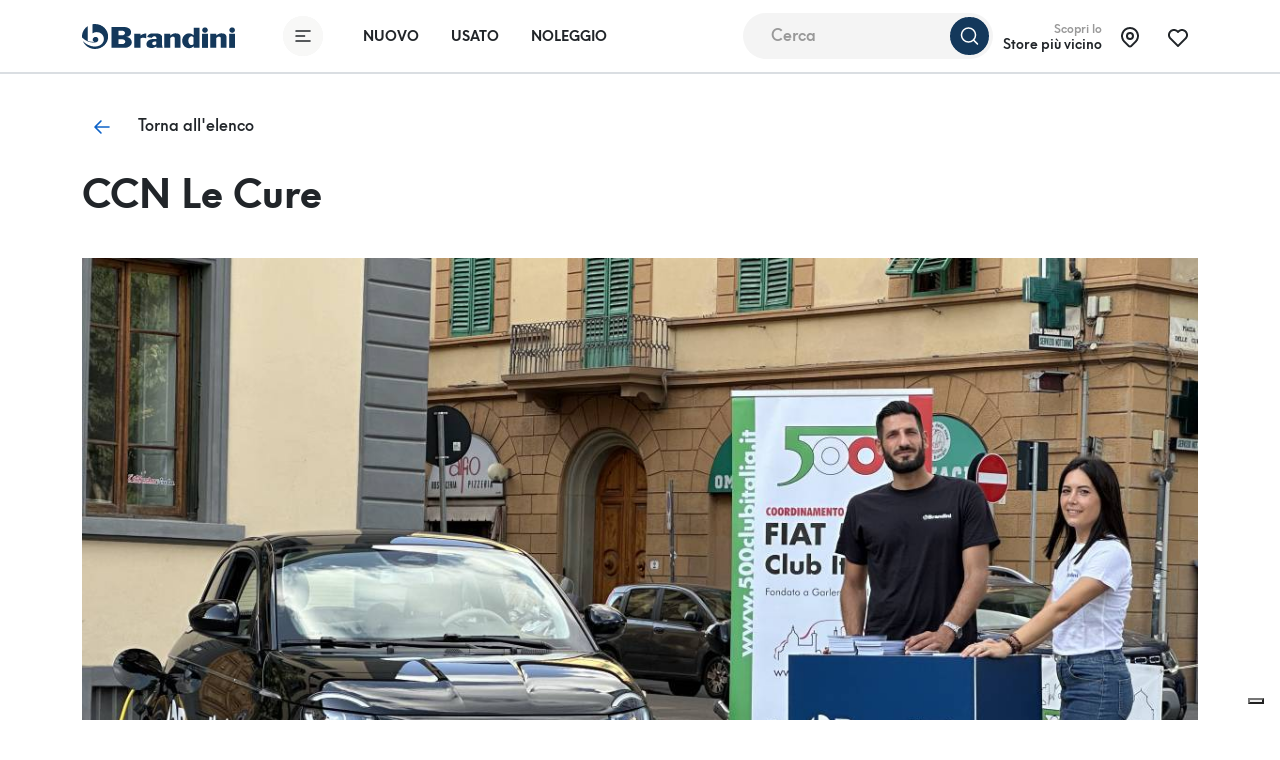

--- FILE ---
content_type: text/html; charset=UTF-8
request_url: https://brandini.it/news-ed-eventi/eventi/ccn-le-cure
body_size: 18471
content:
<!DOCTYPE html>
<html lang="it">
<head><script>(function(w,i,g){w[g]=w[g]||[];if(typeof w[g].push=='function')w[g].push(i)})
(window,'G-JZ6Z1QM1VP','google_tags_first_party');</script><script async src="/uzg9/"></script>
			<script>
				window.dataLayer = window.dataLayer || [];
				function gtag(){dataLayer.push(arguments);}
				gtag('js', new Date());
				gtag('set', 'developer_id.dYzg1YT', true);
				gtag('config', 'G-JZ6Z1QM1VP');
			</script>
			
    <meta charset="utf-8">
    <title> News ed eventi - Brandini</title>

    <meta name="description"
          content="Concessionaria Fiat, Jeep, Lancia, Fiat Professional, Alfa Romeo, Abarth, BMW, MINI, Hyundai Opel, Citroen, DS, MG, DR, Peugeot e Nissan a Firenze, Pistoia, Grosseto e province.">
    <meta name="author" content="One AM">
    <meta name="content-language" content="it"/>
    <meta name="format-detection" content="telephone=no">

    <meta name="viewport"
          content="width=device-width, height=device-height, initial-scale=1.0, maximum-scale=1.0, user-scalable=no">
    <link rel="apple-touch-icon" sizes="180x180" href="/media/brand/icon.png">
    <link rel="icon" type="image/png" sizes="32x32" href="/media/brand/icon.png">
    <link rel="icon" type="image/png" sizes="16x16" href="/media/brand/icon.png">
    <link rel="mask-icon" color="#276EF1" href="/media/brand/icon.png">
        <meta property="og:image" content="https://brandini.ithttps://cdn.brandini.it/cover-prod/upload-64bf89f86eb206.78400101.PNG" />
    <meta property="og:image:secure_url" content="https://brandini.ithttps://cdn.brandini.it/cover-prod/upload-64bf89f86eb206.78400101.PNG" />
    <meta property="og:type" content="website"/>
    <meta property="og:title" content="CCN Le Cure">
    <meta property="og:description" content="[{&quot;type&quot;:&quot;App\\Widget\\CustomHtmlWidget&quot;,&quot;position&quot;:0,&quot;size&quot;:&quot;col-lg-6&quot;,&quot;_key&quot;:0,&quot;content&quot;:&quot;Alla manifestazione “Ritorno al Futuro” Le Cure in Festa abbiamo potuto esporre la nuova Fiat 500e vicino al...">
    <meta property="og:url" content="https://brandini.it/news-ed-eventi/eventi/ccn-le-cure">
    <meta name="twitter:title" content="CCN Le Cure">
    <meta name="twitter:description" content="[{&quot;type&quot;:&quot;App\\Widget\\CustomHtmlWidget&quot;,&quot;position&quot;:0,&quot;size&quot;:&quot;col-lg-6&quot;,&quot;_key&quot;:0,&quot;content&quot;:&quot;Alla manifestazione “Ritorno al Futuro” Le Cure in Festa abbiamo potuto esporre la nuova Fiat 500e vicino al...">
    <meta name="twitter:image" content="https://brandini.ithttps://cdn.brandini.it/cover-prod/upload-64bf89f86eb206.78400101.PNG">
    <meta name="twitter:card" content="summary_large_image">

                        <link rel="canonical"
                  href="https://brandini.it/news-ed-eventi/eventi/ccn-le-cure">
            
    <meta name="msapplication-TileColor" content="276EF1">
    <meta name="theme-color" content="#fff" id="theme-color">
    <link rel="stylesheet" href="/build/frontend_base.59d5be09.css" integrity="sha384-AIOzl1+sMdaCgQQAvz+BidHwr+JUUsH/lxpz5oNi02wTm/T7WPfTZIyVXtFtwPsf">

        <link rel="stylesheet" href="/build/frontend_landing.cb204dde.css" integrity="sha384-iExtvfxrIbNpioNA6nQeTmN/2TkvPIOoOithFFelGeSVGMwnWfKUhZmrqNrjJnkp">
            <script>
    (function (w, d, s, l, i) {
        w[l] = w[l] || [];
        w[l].push({
            'gtm.start':
                new Date().getTime(), event: 'gtm.js'
        });
        var f = d.getElementsByTagName(s)[0],
            j = d.createElement(s), dl = l != 'dataLayer' ? '&l=' + l : '';
        j.async = true;
        j.src =
            'https://www.googletagmanager.com/gtm.js?id=' + i + dl;
        f.parentNode.insertBefore(j, f);
    })(window, document, 'script', 'dataLayer', 'GTM-KC64DV9');
</script>
    </head>

<body >
    <!-- Google Tag Manager (noscript) -->
<noscript>
    <iframe src="https://www.googletagmanager.com/ns.html?id=GTM-KC64DV9"
            height="0" width="0" style="display:none;visibility:hidden"></iframe>
</noscript>
<!-- End Google Tag Manager (noscript) -->

        
    
    
    
    
    

<header class="navbar py-3 " id="default-nav">
    <div class="container">
        <div class="d-none d-lg-flex w-100 justify-content-between align-items-center">
            <div class="d-flex align-items-center">
                <a href="/" aria-label="Homepage">
                    <img src="/media/brand/logo.svg" class="img-fluid logo" alt="Logo" style="height: 25px">
                </a>
                <button aria-label="Apri menù" type="button" class="btn btn-icon menu-toggler ms-5 me-4" data-toggle="mobile-modal" data-target="#menu">
                    <span><svg width="40" height="40" viewBox="0 0 40 40" fill="none" xmlns="http://www.w3.org/2000/svg">
    <g filter="url(#filter0_b_232_5880)">
        <circle cx="20" cy="20" r="20" fill="#F8F8F7"/>
    </g>
    <path d="M13 15H27" stroke="#063B7A" stroke-width="1.5" stroke-linecap="round"/>
    <path d="M13 25H27" stroke="#063B7A" stroke-width="1.5" stroke-linecap="round"/>
    <path d="M13 20H21.6154" stroke="#063B7A" stroke-width="1.5" stroke-linecap="round"/>
    <defs>
        <filter id="filter0_b_232_5880" x="-30" y="-30" width="100" height="100" filterUnits="userSpaceOnUse" color-interpolation-filters="sRGB">
            <feFlood flood-opacity="0" result="BackgroundImageFix"/>
            <feGaussianBlur in="BackgroundImage" stdDeviation="15"/>
            <feComposite in2="SourceAlpha" operator="in" result="effect1_backgroundBlur_232_5880"/>
            <feBlend mode="normal" in="SourceGraphic" in2="effect1_backgroundBlur_232_5880" result="shape"/>
        </filter>
    </defs>
</svg>

</span>
                </button>
                <div class="text-white d-flex align-items-center">
                    <a href="/promozioni-auto-nuove" class="nav-link fs-sm text-uppercase" aria-label="Nuovo">Nuovo</a>
                    <a href="/ricerca" class="nav-link fs-sm text-uppercase" aria-label="Usato">Usato</a>
                    <a href="/noleggio/offerte" class="nav-link fs-sm text-uppercase" aria-label="Noleggio">Noleggio</a>
                </div>
            </div>
                            <div class="ms-auto position-relative compressed-search-container">
                    <div id="search-bar" style="right: 10px; top: -37px;">
                        <search-bar></search-bar>
                    </div>
                </div>
                        <div class="d-flex align-items-center nearest-saloon">
                <a href="/sedi" class="d-flex align-items-center cursor-pointer" aria-label="Sedi">
                    <div class="text-end">
                        <span class="text-muted fw-semi-bold fs-xs d-block">Scopri lo</span>
                        <span class="d-block line-height-1 fw-semi-bold fs-sm">Store più vicino</span>
                    </div>
                    <div class="btn btn-icon ms-2">
                        <span><svg width="24" height="24" viewBox="0 0 24 24" fill="none" xmlns="http://www.w3.org/2000/svg">
	<path d="M12 14C13.6569 14 15 12.6569 15 11C15 9.34315 13.6569 8 12 8C10.3431 8 9 9.34315 9 11C9 12.6569 10.3431 14 12 14Z" stroke="black" stroke-width="2" stroke-linecap="round" stroke-linejoin="round"/>
	<path d="M17.657 16.6572L13.414 20.9002C13.039 21.2748 12.5306 21.4853 12.0005 21.4853C11.4704 21.4853 10.962 21.2748 10.587 20.9002L6.343 16.6572C5.22422 15.5384 4.46234 14.1129 4.15369 12.5611C3.84504 11.0092 4.00349 9.40071 4.60901 7.93893C5.21452 6.47714 6.2399 5.22774 7.55548 4.3487C8.87107 3.46967 10.4178 3.00049 12 3.00049C13.5822 3.00049 15.1289 3.46967 16.4445 4.3487C17.7601 5.22774 18.7855 6.47714 19.391 7.93893C19.9965 9.40071 20.155 11.0092 19.8463 12.5611C19.5377 14.1129 18.7758 15.5384 17.657 16.6572V16.6572Z" stroke="black" stroke-width="2" stroke-linecap="round" stroke-linejoin="round"/>
</svg>
</span>
                    </div>
                </a>
                <a href="/preferiti" class="btn btn-icon ms-2" aria-label="Preferiti">
                    <span class="like-icon"><svg width="24" height="24" viewBox="0 0 24 24" fill="none" xmlns="http://www.w3.org/2000/svg">
    <path d="M19.5001 13.5722L12.0001 21.0002L4.50006 13.5722C4.00536 13.0908 3.6157 12.5122 3.3556 11.8728C3.09551 11.2334 2.97062 10.5471 2.98879 9.85711C3.00697 9.16709 3.16782 8.48831 3.46121 7.86351C3.75461 7.23871 4.17419 6.68143 4.69354 6.22676C5.21289 5.77208 5.82076 5.42987 6.47887 5.22166C7.13697 5.01345 7.83106 4.94376 8.51743 5.01698C9.20379 5.0902 9.86756 5.30473 10.4669 5.64708C11.0663 5.98943 11.5883 6.45218 12.0001 7.00618C12.4136 6.4562 12.9362 5.9975 13.5352 5.65878C14.1341 5.32007 14.7966 5.10863 15.481 5.0377C16.1654 4.96677 16.8571 5.03787 17.5128 5.24657C18.1685 5.45526 18.7741 5.79705 19.2916 6.25054C19.8091 6.70403 20.2275 7.25946 20.5205 7.88207C20.8135 8.50468 20.9748 9.18106 20.9944 9.86889C21.0139 10.5567 20.8913 11.2412 20.6342 11.8794C20.3771 12.5177 19.991 13.096 19.5001 13.5782" stroke="#063B7A" stroke-width="2" stroke-linecap="round" stroke-linejoin="round"/>
</svg>
</span>
                </a>
            </div>
        </div>
        <div class="d-flex justify-content-between align-items-center w-100 d-lg-none">
            <div class="me-3">
                <a href="/" aria-label="Homepage">
                    <img src="/media/brand/logo.svg" class="img-fluid logo" alt="Logo" style="height: 25px">
                </a>
            </div>
            <div class="d-flex">
                <div>
                    <a href="#mobile-search-modal"
                       aria-label="Ricerca"
                       data-bs-toggle="modal"
                       class="btn btn-primary btn-icon avoid "
                       id="header-search-button">
                        <span><svg class="avoid" width="24" height="24" viewBox="0 0 24 24" fill="none" xmlns="http://www.w3.org/2000/svg">
    <path d="M11 18C14.866 18 18 14.866 18 11C18 7.13401 14.866 4 11 4C7.13401 4 4 7.13401 4 11C4 14.866 7.13401 18 11 18Z" stroke="#fff" stroke-width="1.5" stroke-linecap="round" stroke-linejoin="round"/>
    <path d="M20 20L16 16" stroke="#fff" stroke-width="1.5" stroke-linecap="round" stroke-linejoin="round"/>
</svg>
</span>
                    </a>
                </div>
                <div class="ms-3">
                    <a class="btn btn-icon btn-light menu-toggler main-toggler" aria-label="Apri menù" data-bs-toggle="modal" href="#mobile-menu-modal">
                        <span><svg width="40" height="40" viewBox="0 0 40 40" fill="none" xmlns="http://www.w3.org/2000/svg">
    <g filter="url(#filter0_b_232_5880)">
        <circle cx="20" cy="20" r="20" fill="#F8F8F7"/>
    </g>
    <path d="M13 15H27" stroke="#063B7A" stroke-width="1.5" stroke-linecap="round"/>
    <path d="M13 25H27" stroke="#063B7A" stroke-width="1.5" stroke-linecap="round"/>
    <path d="M13 20H21.6154" stroke="#063B7A" stroke-width="1.5" stroke-linecap="round"/>
    <defs>
        <filter id="filter0_b_232_5880" x="-30" y="-30" width="100" height="100" filterUnits="userSpaceOnUse" color-interpolation-filters="sRGB">
            <feFlood flood-opacity="0" result="BackgroundImageFix"/>
            <feGaussianBlur in="BackgroundImage" stdDeviation="15"/>
            <feComposite in2="SourceAlpha" operator="in" result="effect1_backgroundBlur_232_5880"/>
            <feBlend mode="normal" in="SourceGraphic" in2="effect1_backgroundBlur_232_5880" result="shape"/>
        </filter>
    </defs>
</svg>

</span>
                    </a>
                </div>
            </div>
        </div>
    </div>
</header>

<div id="search-bar-expanded-background" class="position-fixed search-bar-expanded-background d-flex justify-content-end align-items-baseline" style="z-index: 1020">
    <button class="btn p-0 rounded-circle search-bar-expanded-close-btn m-4" id="search-bar-expanded-close-btn" aria-label="Ricerca">
        <svg width="40" height="40" viewBox="0 0 40 40" fill="none" xmlns="http://www.w3.org/2000/svg">
            <circle cx="20" cy="20" r="20" fill="#F4F4F4"></circle>
            <path d="M23 23L17 17" stroke="#063B7A" stroke-width="1.5" stroke-linecap="round" stroke-linejoin="round"></path>
            <path d="M17 23L23 17" stroke="#063B7A" stroke-width="1.5" stroke-linecap="round" stroke-linejoin="round"></path>
        </svg>
    </button>
</div>


        <section class="space-lg-1 py-3 border-top">
        <div class="container">
            <a href="/news-ed-eventi" class="d-flex align-items-center" aria-label="Torna all'elenco">
                <span class="btn btn-icon">
                    <span class="svg-icon-info"><svg width="24" height="24" fill="none" xmlns="http://www.w3.org/2000/svg"><path d="M5 12h14M5 12l6 6M5 12l6-6" stroke="#000" stroke-width="1.5" stroke-linecap="round" stroke-linejoin="round"/></svg>
</span>
                </span>
                <span class="ms-3 fw-medium">Torna all'elenco</span>
            </a>
            <h1 class="fw-bold mt-lg-4 mt-2">CCN Le Cure</h1>
        </div>
    </section>
    <section>
        <div class="container">
            <img src="https://cdn.brandini.it/cover-prod/upload-64bf89f86eb206.78400101.PNG" class="w-100 img-fluid min-vh-30 min-vh-lg-65 image-cover" >
        </div>
    </section>
    <section class="space-top-1 space-top-lg2 space-bottom-1 article-content">
        <div class="container">
            <div class="row">
                <div class="col-lg-8 space-bottom-1 space-lg-0">
                    <div class="row">
            <div class="col-lg-6">
        Alla manifestazione “Ritorno al Futuro” Le Cure in Festa abbiamo potuto esporre la nuova Fiat 500e vicino alle sue antenate.
L’evento, svoltosi appunto nella zona del Centro Commerciale Naturale delle Cure, ha raccolto tantissime adesioni ed abbiamo potuto spiegare nuovamente a tutti gli interessati i vantaggi della guida elettrica.
</div>
            <div class="col-lg-6">
        <figure class="image"><img src="https://cdn.brandini.it/cover-prod/upload-64bf89e9d9a2a9.86921312.PNG"></figure>
</div>
    </div>
                </div>
                <div class="col-lg-4 ps-lg-5">
                    <div class="sticky-top" style="top: 100px">
                        <div class="bg-light p-lg-4 p-3 rounded-1 mb-4">
                            <h3 class="mb-3 fw-bold h5">Condividi con</h3>
                            <div class="d-flex w-100 justify-content-between">
                                <div>
                                    <a aria-label="Condividi su Facebook" href="https://facebook.com/sharer/sharer.php?u=https://brandini.it/news-ed-eventi/eventi/ccn-le-cure" target="_blank">
                                        <img src="/images/blog/share/facebook.svg" class="img-fluid" alt="share">
                                    </a>
                                </div>
                                <div>
                                    <a aria-label="Condividi su Telegram" href="https://t.me/share/url?url=https://brandini.it/news-ed-eventi/eventi/ccn-le-cure&text=Dai un'occhiata a questo articolo sul sito Tetrabondi!" target="_blank">
                                        <img src="/images/blog/share/telegram.svg" class="img-fluid" alt="share">
                                    </a>
                                </div>
                                <div>
                                    <a aria-label="Condividi su Twitter" href="https://twitter.com/share?url=https://brandini.it/news-ed-eventi/eventi/ccn-le-cure" target="_blank">
                                        <img src="/images/blog/share/twitter.svg" class="img-fluid" alt="share">
                                    </a>
                                </div>
                                <div>
                                    <a aria-label="Condividi su Whatsapp" href="whatsapp://send?text=Dai un'occhiata a questo articolo sul sito Tetrabondi! https://brandini.it/news-ed-eventi/eventi/ccn-le-cure" target="_blank">
                                        <img src="/images/blog/share/whatsapp.svg" class="img-fluid" alt="share">
                                    </a>
                                </div>
                                <div>
                                    <a aria-label="Condividi per email" href="mailto:?subject=Dai un'occhiata a questo articolo sul sito Tetrabondi!&amp;body=Leggi questo articolo https://brandini.it/news-ed-eventi/eventi/ccn-le-cure" target="_blank">
                                        <img src="/images/blog/share/mail.svg" class="img-fluid" alt="share">
                                    </a>
                                </div>
                            </div>
                        </div>
                        <div class="bg-light p-lg-4 p-3 rounded-1">
                            <h3 class="mb-3 fw-bold h5">Ultimi articoli</h3>
                                                            <a class="mb-3 d-block" href="/news-ed-eventi/news/fiat-500e-a-15-900eur-la-promo-brandini-con-pronta-consegna" aria-label="Vedi articolo">
                                    <div class="d-flex align-items-center">
                                        <figure class="media rounded equal-1-1 w-100" style="max-width: 60px">
                                            <div class="background"
                                                 style="background-image: url('https://cdn.brandini.it/cover-prod/upload-6970b6a9d25ef3.49322095.jpg')"></div>
                                        </figure>
                                        <div class="ms-3">
                                            <p class="fw-semi-bold fs-lg mb-0">Fiat 500e a 15.900€: la promo Brandini con pronta consegna</p>
                                            <span class="text-muted fw-medium fs-sm">
                                                21 Gennaio 2026
                                            </span>
                                        </div>
                                    </div>
                                </a>
                                                            <a class="mb-3 d-block" href="/news-ed-eventi/news/omoda-7-shs-p-il-nuovo-suv-super-hybrid-che-completa-la-gamma" aria-label="Vedi articolo">
                                    <div class="d-flex align-items-center">
                                        <figure class="media rounded equal-1-1 w-100" style="max-width: 60px">
                                            <div class="background"
                                                 style="background-image: url('https://cdn.brandini.it/cover-prod/upload-695f825dd598f9.16757517.jpg')"></div>
                                        </figure>
                                        <div class="ms-3">
                                            <p class="fw-semi-bold fs-lg mb-0">Omoda 7 SHS-P: il nuovo SUV Super Hybrid che completa la gamma</p>
                                            <span class="text-muted fw-medium fs-sm">
                                                09 Gennaio 2026
                                            </span>
                                        </div>
                                    </div>
                                </a>
                                                            <a class="mb-3 d-block" href="/news-ed-eventi/news/auto-elettrico-e-2035-cosa-significa-davvero-per-chi-deve-acquistare-oggi" aria-label="Vedi articolo">
                                    <div class="d-flex align-items-center">
                                        <figure class="media rounded equal-1-1 w-100" style="max-width: 60px">
                                            <div class="background"
                                                 style="background-image: url('https://cdn.brandini.it/cover-prod/upload-6942d7058d68c0.62409083.png')"></div>
                                        </figure>
                                        <div class="ms-3">
                                            <p class="fw-semi-bold fs-lg mb-0">Auto, elettrico e 2035: cosa significa davvero per chi deve acquistare oggi</p>
                                            <span class="text-muted fw-medium fs-sm">
                                                18 Dicembre 2025
                                            </span>
                                        </div>
                                    </div>
                                </a>
                                                            <a class="mb-3 d-block" href="/news-ed-eventi/news/a-firenze-nord-apre-il-nuovo-salone-mg-brandini" aria-label="Vedi articolo">
                                    <div class="d-flex align-items-center">
                                        <figure class="media rounded equal-1-1 w-100" style="max-width: 60px">
                                            <div class="background"
                                                 style="background-image: url('https://cdn.brandini.it/cover-prod/upload-6939590b3b4ab0.12791474.jpeg')"></div>
                                        </figure>
                                        <div class="ms-3">
                                            <p class="fw-semi-bold fs-lg mb-0">A Firenze Nord apre il nuovo Salone MG Brandini</p>
                                            <span class="text-muted fw-medium fs-sm">
                                                13 Dicembre 2025
                                            </span>
                                        </div>
                                    </div>
                                </a>
                                                            <a class=" d-block" href="/news-ed-eventi/news/fiat-500-hybrid-edition-torino-stile-iconico-e-tecnologia-ibrida" aria-label="Vedi articolo">
                                    <div class="d-flex align-items-center">
                                        <figure class="media rounded equal-1-1 w-100" style="max-width: 60px">
                                            <div class="background"
                                                 style="background-image: url('https://cdn.brandini.it/cover-prod/upload-6932b1e65f8046.38462897.jpg')"></div>
                                        </figure>
                                        <div class="ms-3">
                                            <p class="fw-semi-bold fs-lg mb-0">Fiat 500 Hybrid Edition Torino: stile iconico e tecnologia ibrida</p>
                                            <span class="text-muted fw-medium fs-sm">
                                                05 Dicembre 2025
                                            </span>
                                        </div>
                                    </div>
                                </a>
                                                    </div>
                    </div>
                </div>
            </div>
                            <div class="space-top-lg-3 space-bottom-lg-1 pb-2 space-top-2">
                    <h2 class="fw-bold h3">Potrebbe interessarti anche</h2>
                </div>
                <div class="row">
                                        <div class="col-lg-4 mb-5">
                        <a href="/news-ed-eventi/eventi/bmw-brandini-partner-ufficiale-di-firenze-marathon-2025" aria-label="Vedi articolo">
                            <figure class="media rounded-1 equal-16-9 w-100">
                                <div class="background"
                                     style="background-image: url('https://cdn.brandini.it/cover-prod/upload-68b84570319d68.08588701.webp')"></div>
                            </figure>
                            <div class="my-3 pt-1 d-flex align-items-center">
                                <span class="svg-icon-primary"><svg width="24" height="24" viewBox="0 0 24 24" fill="none" xmlns="http://www.w3.org/2000/svg">
    <path d="M18 5H6C4.89543 5 4 5.89543 4 7V19C4 20.1046 4.89543 21 6 21H18C19.1046 21 20 20.1046 20 19V7C20 5.89543 19.1046 5 18 5Z" stroke="#063B7A" stroke-width="1.5" stroke-linecap="round" stroke-linejoin="round"/>
    <path d="M16 3V7" stroke="#063B7A" stroke-width="1.5" stroke-linecap="round" stroke-linejoin="round"/>
    <path d="M8 3V7" stroke="#063B7A" stroke-width="1.5" stroke-linecap="round" stroke-linejoin="round"/>
    <path d="M4 11H20" stroke="#063B7A" stroke-width="1.5" stroke-linecap="round" stroke-linejoin="round"/>
</svg>
</span>
                                <span class="fw-medium fs-sm ms-2">
                                    03 Settembre 2025
                                </span>
                            </div>
                            <h5 class="fw-semi-bold">BMW Brandini partner ufficiale di Firenze Marathon 2025</h5>
                            <p>
                                
            
        Siamo orgogliosi di annunciare la Partnership con la Firenze Marathon 2025, una delle corse più am...
                            </p>
                            <span class="link text-primary">Leggi di più</span>
                        </a>
                    </div>
                                        <div class="col-lg-4 mb-5">
                        <a href="/news-ed-eventi/eventi/amici-e-grande-panda-spettacolo-dal-vivo-nella-sede-brandini-di-firenze" aria-label="Vedi articolo">
                            <figure class="media rounded-1 equal-16-9 w-100">
                                <div class="background"
                                     style="background-image: url('https://cdn.brandini.it/cover-prod/upload-681882e613c469.00583551.jpg')"></div>
                            </figure>
                            <div class="my-3 pt-1 d-flex align-items-center">
                                <span class="svg-icon-primary"><svg width="24" height="24" viewBox="0 0 24 24" fill="none" xmlns="http://www.w3.org/2000/svg">
    <path d="M18 5H6C4.89543 5 4 5.89543 4 7V19C4 20.1046 4.89543 21 6 21H18C19.1046 21 20 20.1046 20 19V7C20 5.89543 19.1046 5 18 5Z" stroke="#063B7A" stroke-width="1.5" stroke-linecap="round" stroke-linejoin="round"/>
    <path d="M16 3V7" stroke="#063B7A" stroke-width="1.5" stroke-linecap="round" stroke-linejoin="round"/>
    <path d="M8 3V7" stroke="#063B7A" stroke-width="1.5" stroke-linecap="round" stroke-linejoin="round"/>
    <path d="M4 11H20" stroke="#063B7A" stroke-width="1.5" stroke-linecap="round" stroke-linejoin="round"/>
</svg>
</span>
                                <span class="fw-medium fs-sm ms-2">
                                    05 Maggio 2025
                                </span>
                            </div>
                            <h5 class="fw-semi-bold">Amici e Grande Panda, spettacolo dal vivo nella sede Brandini di Firenze</h5>
                            <p>
                                
            
        Martedì 13 Maggio 2025, presso la sede Fiat Brandini di Via della Fonderia 73 a Firenze, si terrà ...
                            </p>
                            <span class="link text-primary">Leggi di più</span>
                        </a>
                    </div>
                                        <div class="col-lg-4 mb-5">
                        <a href="/news-ed-eventi/eventi/1-maggio-a-fornaci-di-barga-opel-peugeot-e-citroen-protagoniste" aria-label="Vedi articolo">
                            <figure class="media rounded-1 equal-16-9 w-100">
                                <div class="background"
                                     style="background-image: url('https://cdn.brandini.it/cover-prod/upload-6811e4089ec1a8.39412651.png')"></div>
                            </figure>
                            <div class="my-3 pt-1 d-flex align-items-center">
                                <span class="svg-icon-primary"><svg width="24" height="24" viewBox="0 0 24 24" fill="none" xmlns="http://www.w3.org/2000/svg">
    <path d="M18 5H6C4.89543 5 4 5.89543 4 7V19C4 20.1046 4.89543 21 6 21H18C19.1046 21 20 20.1046 20 19V7C20 5.89543 19.1046 5 18 5Z" stroke="#063B7A" stroke-width="1.5" stroke-linecap="round" stroke-linejoin="round"/>
    <path d="M16 3V7" stroke="#063B7A" stroke-width="1.5" stroke-linecap="round" stroke-linejoin="round"/>
    <path d="M8 3V7" stroke="#063B7A" stroke-width="1.5" stroke-linecap="round" stroke-linejoin="round"/>
    <path d="M4 11H20" stroke="#063B7A" stroke-width="1.5" stroke-linecap="round" stroke-linejoin="round"/>
</svg>
</span>
                                <span class="fw-medium fs-sm ms-2">
                                    30 Aprile 2025
                                </span>
                            </div>
                            <h5 class="fw-semi-bold">1° Maggio a Fornaci di Barga: Opel, Peugeot e Citroën Protagoniste</h5>
                            <p>
                                
            
        Per la prima volta, il Gruppo Brandini sarà presente alla storica e sentita manifestazione del 1° ...
                            </p>
                            <span class="link text-primary">Leggi di più</span>
                        </a>
                    </div>
                                        <div class="col-lg-4 mb-5">
                        <a href="/news-ed-eventi/eventi/scopri-la-nuova-opel-frontera-da-brandini-il-12-aprile" aria-label="Vedi articolo">
                            <figure class="media rounded-1 equal-16-9 w-100">
                                <div class="background"
                                     style="background-image: url('https://cdn.brandini.it/cover-prod/upload-67f5556a66b847.19166471.jpg')"></div>
                            </figure>
                            <div class="my-3 pt-1 d-flex align-items-center">
                                <span class="svg-icon-primary"><svg width="24" height="24" viewBox="0 0 24 24" fill="none" xmlns="http://www.w3.org/2000/svg">
    <path d="M18 5H6C4.89543 5 4 5.89543 4 7V19C4 20.1046 4.89543 21 6 21H18C19.1046 21 20 20.1046 20 19V7C20 5.89543 19.1046 5 18 5Z" stroke="#063B7A" stroke-width="1.5" stroke-linecap="round" stroke-linejoin="round"/>
    <path d="M16 3V7" stroke="#063B7A" stroke-width="1.5" stroke-linecap="round" stroke-linejoin="round"/>
    <path d="M8 3V7" stroke="#063B7A" stroke-width="1.5" stroke-linecap="round" stroke-linejoin="round"/>
    <path d="M4 11H20" stroke="#063B7A" stroke-width="1.5" stroke-linecap="round" stroke-linejoin="round"/>
</svg>
</span>
                                <span class="fw-medium fs-sm ms-2">
                                    09 Aprile 2025
                                </span>
                            </div>
                            <h5 class="fw-semi-bold">Scopri la Nuova Opel Frontera da Brandini il 12 Aprile</h5>
                            <p>
                                
            
        Sabato 12 Aprile, presso il nostro showroom Brandini Opel in via del Cantone a Sesto Fiorentino, a...
                            </p>
                            <span class="link text-primary">Leggi di più</span>
                        </a>
                    </div>
                                    </div>
                    </div>
    </section>


    <footer class="space-top-lg-2 space-1 bg-primary">
    <div class="container">
        <div class="row space-bottom-1">
            <div class="col-lg-4">
                <a href="/" aria-label="Homepage">
                    <img class="img-fluid mb-4" src="/media/brand/logo-white.svg" alt="Logo" style="height: 25px">
                </a>
                <div class="d-flex align-items-center">
                    <a aria-label="Facebook" href="https://www.facebook.com/GruppoBrandini/" target="_blank" class="me-3"><svg width="30" height="30" viewBox="0 0 30 30" fill="none" xmlns="http://www.w3.org/2000/svg">
    <path d="M0 15C0 6.71573 6.71573 0 15 0C23.2843 0 30 6.71573 30 15C30 23.2843 23.2843 30 15 30C6.71573 30 0 23.2843 0 15Z" fill="#3B5998"/>
    <path d="M16.5635 23.8197V15.6589H18.8162L19.1147 12.8466H16.5635L16.5673 11.4391C16.5673 10.7056 16.637 10.3126 17.6905 10.3126H19.0988V7.5H16.8457C14.1395 7.5 13.1869 8.86425 13.1869 11.1585V12.8469H11.5V15.6592H13.1869V23.8197H16.5635Z" fill="white"/>
</svg>
</a>
                    <a aria-label="Linkedin" href="https://www.linkedin.com/company/brandini-spa/" target="_blank" class="me-3"><svg width="30" height="30" viewBox="0 0 30 30" fill="none" xmlns="http://www.w3.org/2000/svg">
    <path d="M0 15C0 6.71573 6.71573 0 15 0C23.2843 0 30 6.71573 30 15C30 23.2843 23.2843 30 15 30C6.71573 30 0 23.2843 0 15Z" fill="#0077B5"/>
    <path fill-rule="evenodd" clip-rule="evenodd" d="M10.8242 9.26419C10.8242 10.2449 10.086 11.0296 8.90074 11.0296H8.87902C7.73779 11.0296 7 10.2449 7 9.26419C7 8.26275 7.76026 7.5 8.92314 7.5C10.086 7.5 10.8022 8.26275 10.8242 9.26419ZM10.6003 12.4237V22.6372H7.20101V12.4237H10.6003ZM22.8595 22.6372L22.8596 16.7811C22.8596 13.6439 21.1826 12.1838 18.9457 12.1838C17.1409 12.1838 16.3328 13.1752 15.8817 13.8706V12.4239H12.4819C12.5267 13.3823 12.4819 22.6375 12.4819 22.6375H15.8817V16.9334C15.8817 16.6281 15.9037 16.3236 15.9936 16.1051C16.2393 15.4953 16.7987 14.8639 17.7378 14.8639C18.9684 14.8639 19.4603 15.8005 19.4603 17.173V22.6372H22.8595Z" fill="white"/>
</svg>
</a>
                    <a aria-label="Youtube" href="https://www.youtube.com/user/thebrandnispa" target="_blank" class="me-3"><svg width="30" height="30" viewBox="0 0 30 30" fill="none" xmlns="http://www.w3.org/2000/svg">
    <path d="M0 15C0 6.71573 6.71573 0 15 0C23.2843 0 30 6.71573 30 15C30 23.2843 23.2843 30 15 30C6.71573 30 0 23.2843 0 15Z" fill="#FF0000"/>
    <path d="M22.6656 11.2958C22.4816 10.5889 21.9395 10.0322 21.251 9.84333C20.0034 9.5 15 9.5 15 9.5C15 9.5 9.99664 9.5 8.74891 9.84333C8.06045 10.0322 7.51827 10.5889 7.33427 11.2958C7 12.5769 7 15.25 7 15.25C7 15.25 7 17.923 7.33427 19.2042C7.51827 19.9111 8.06045 20.4678 8.74891 20.6568C9.99664 21 15 21 15 21C15 21 20.0034 21 21.251 20.6568C21.9395 20.4678 22.4816 19.9111 22.6656 19.2042C23 17.923 23 15.25 23 15.25C23 15.25 23 12.5769 22.6656 11.2958Z" fill="white"/>
    <path d="M13.5 18V13L17.5 15.5001L13.5 18Z" fill="#FF0000"/>
</svg>
</a>
                    <a aria-label="Instagram" href="https://www.instagram.com/gruppo_brandini/" target="_blank" class="me-3"><svg width="30" height="30" viewBox="0 0 30 30" fill="none" xmlns="http://www.w3.org/2000/svg">
    <path d="M0 15C0 6.71573 6.71573 0 15 0C23.2843 0 30 6.71573 30 15C30 23.2843 23.2843 30 15 30C6.71573 30 0 23.2843 0 15Z" fill="white"/>
    <mask id="mask0_232_5858" style="mask-type:alpha" maskUnits="userSpaceOnUse" x="0" y="0" width="30" height="30">
        <path fill-rule="evenodd" clip-rule="evenodd" d="M0 15C0 6.71573 6.71573 0 15 0C23.2843 0 30 6.71573 30 15C30 23.2843 23.2843 30 15 30C6.71573 30 0 23.2843 0 15Z" fill="white"/>
    </mask>
    <g mask="url(#mask0_232_5858)">
        <path fill-rule="evenodd" clip-rule="evenodd" d="M15.0007 7C12.8281 7 12.5554 7.0095 11.702 7.04833C10.8504 7.08733 10.269 7.22217 9.76036 7.42C9.23419 7.62434 8.78785 7.89768 8.34318 8.34251C7.89818 8.78718 7.62484 9.23352 7.41984 9.75953C7.2215 10.2684 7.0865 10.8499 7.04817 11.7012C7.01 12.5546 7 12.8274 7 15.0001C7 17.1728 7.00967 17.4446 7.04833 18.2979C7.0875 19.1496 7.22234 19.731 7.42 20.2396C7.62451 20.7658 7.89784 21.2121 8.34268 21.6568C8.78719 22.1018 9.23352 22.3758 9.75936 22.5802C10.2684 22.778 10.8499 22.9128 11.7014 22.9518C12.5547 22.9907 12.8272 23.0002 14.9997 23.0002C17.1726 23.0002 17.4444 22.9907 18.2978 22.9518C19.1495 22.9128 19.7315 22.778 20.2405 22.5802C20.7665 22.3758 21.2121 22.1018 21.6567 21.6568C22.1017 21.2121 22.375 20.7658 22.58 20.2398C22.7767 19.731 22.9117 19.1495 22.9517 18.2981C22.99 17.4448 23 17.1728 23 15.0001C23 12.8274 22.99 12.5547 22.9517 11.7014C22.9117 10.8497 22.7767 10.2684 22.58 9.75969C22.375 9.23352 22.1017 8.78718 21.6567 8.34251C21.2116 7.89751 20.7666 7.62417 20.24 7.42C19.73 7.22217 19.1483 7.08733 18.2966 7.04833C17.4433 7.0095 17.1716 7 14.9983 7H15.0007ZM14.734 8.4416H14.7341L15.0007 8.44168C17.1368 8.44168 17.3899 8.44935 18.2334 8.48768C19.0135 8.52335 19.4368 8.65368 19.7188 8.76319C20.0921 8.90819 20.3583 9.08152 20.6381 9.36153C20.9181 9.64153 21.0915 9.9082 21.2368 10.2815C21.3463 10.5632 21.4768 10.9865 21.5123 11.7666C21.5506 12.6099 21.559 12.8632 21.559 14.9983C21.559 17.1333 21.5506 17.3866 21.5123 18.23C21.4766 19.01 21.3463 19.4333 21.2368 19.715C21.0918 20.0883 20.9181 20.3541 20.6381 20.634C20.3581 20.914 20.0923 21.0873 19.7188 21.2323C19.4371 21.3423 19.0135 21.4723 18.2334 21.508C17.3901 21.5463 17.1368 21.5547 15.0007 21.5547C12.8646 21.5547 12.6114 21.5463 11.768 21.508C10.988 21.472 10.5647 21.3417 10.2825 21.2321C9.9092 21.0871 9.64253 20.9138 9.36252 20.6338C9.08252 20.3538 8.90919 20.0878 8.76385 19.7143C8.65435 19.4326 8.52385 19.0093 8.48835 18.2293C8.45002 17.3859 8.44235 17.1326 8.44235 14.9963C8.44235 12.8599 8.45002 12.6079 8.48835 11.7646C8.52402 10.9845 8.65435 10.5612 8.76385 10.2792C8.90885 9.90586 9.08252 9.63919 9.36252 9.35919C9.64253 9.07919 9.9092 8.90585 10.2825 8.76052C10.5645 8.65052 10.988 8.52052 11.768 8.48468C12.5061 8.45135 12.7921 8.44135 14.2831 8.43968V8.44168C14.4224 8.44146 14.5723 8.44153 14.734 8.4416ZM18.3111 10.7297C18.3111 10.1995 18.7411 9.77003 19.2711 9.77003V9.7697C19.8011 9.7697 20.2311 10.1997 20.2311 10.7297C20.2311 11.2597 19.8011 11.6897 19.2711 11.6897C18.7411 11.6897 18.3111 11.2597 18.3111 10.7297ZM15.0006 10.8917C12.7318 10.8918 10.8924 12.7313 10.8924 15.0001C10.8924 17.2689 12.7319 19.1076 15.0007 19.1076C17.2696 19.1076 19.1085 17.2689 19.1085 15.0001C19.1085 12.7312 17.2694 10.8917 15.0006 10.8917ZM17.6674 15.0001C17.6674 13.5272 16.4734 12.3334 15.0008 12.3334C13.5279 12.3334 12.3341 13.5272 12.3341 15.0001C12.3341 16.4728 13.5279 17.6668 15.0008 17.6668C16.4734 17.6668 17.6674 16.4728 17.6674 15.0001Z" fill="black"/>
    </g>
</svg>
</a>
                    <a aria-label="Whatsapp" href="https://api.whatsapp.com/send/?phone=393667765018" target="_blank" class="me-3"><svg width="30" height="30" viewBox="0 0 30 30" fill="none" xmlns="http://www.w3.org/2000/svg">
    <path d="M15 30C23.2843 30 30 23.2843 30 15C30 6.71573 23.2843 0 15 0C6.71573 0 0 6.71573 0 15C0 23.2843 6.71573 30 15 30Z" fill="#25D366"/>
    <path fill-rule="evenodd" clip-rule="evenodd" d="M15.4944 23.3453H15.4907C13.9979 23.3448 12.5311 22.9703 11.2283 22.2597L6.5 23.5L7.76538 18.878C6.98483 17.5253 6.57411 15.9909 6.57478 14.4189C6.57674 9.50106 10.578 5.5 15.4943 5.5C17.8804 5.50103 20.1199 6.42992 21.8039 8.11588C23.4879 9.80176 24.4148 12.0427 24.4138 14.4259C24.4119 19.3427 20.4122 23.3433 15.4944 23.3453ZM11.4474 20.6449L11.7181 20.8056C12.8564 21.481 14.1611 21.8384 15.4914 21.839H15.4944C19.5805 21.839 22.9062 18.5132 22.9078 14.4254C22.9086 12.4445 22.1382 10.5819 20.7385 9.18062C19.3389 7.77931 17.4775 7.00721 15.4973 7.00652C11.4081 7.00652 8.08236 10.3319 8.08074 14.4194C8.08016 15.8202 8.47211 17.1844 9.21421 18.3648L9.39048 18.6453L8.64155 21.381L11.4474 20.6449ZM19.6828 16.3463C19.8382 16.4214 19.9432 16.4721 19.988 16.547C20.0437 16.6399 20.0437 17.0861 19.8581 17.6068C19.6723 18.1274 18.7819 18.6025 18.3537 18.6665C17.9697 18.7239 17.4838 18.7478 16.95 18.5781C16.6263 18.4754 16.2112 18.3383 15.6794 18.1087C13.5901 17.2065 12.1781 15.1815 11.9113 14.7988C11.8926 14.772 11.8795 14.7532 11.8722 14.7435L11.8704 14.7411C11.7525 14.5837 10.9622 13.5293 10.9622 12.438C10.9622 11.4114 11.4665 10.8733 11.6986 10.6256C11.7145 10.6087 11.7291 10.5931 11.7422 10.5788C11.9465 10.3556 12.188 10.2998 12.3365 10.2998C12.4851 10.2998 12.6338 10.3012 12.7637 10.3077C12.7797 10.3085 12.7964 10.3084 12.8136 10.3083C12.9435 10.3076 13.1054 10.3066 13.2651 10.6903C13.3266 10.838 13.4165 11.0569 13.5113 11.2877C13.7031 11.7546 13.915 12.2705 13.9523 12.3451C14.008 12.4567 14.0451 12.5868 13.9708 12.7356C13.9597 12.7579 13.9494 12.779 13.9395 12.7991C13.8837 12.913 13.8427 12.9968 13.748 13.1074C13.7107 13.1508 13.6722 13.1977 13.6338 13.2446C13.5571 13.338 13.4804 13.4313 13.4137 13.4978C13.3021 13.609 13.1859 13.7295 13.3159 13.9527C13.446 14.1758 13.8932 14.9056 14.5558 15.4966C15.268 16.1318 15.887 16.4003 16.2007 16.5364C16.262 16.563 16.3116 16.5845 16.348 16.6027C16.5708 16.7143 16.7008 16.6957 16.8309 16.547C16.9609 16.3982 17.388 15.8962 17.5365 15.6731C17.6851 15.45 17.8337 15.4872 18.038 15.5615C18.2423 15.636 19.338 16.1751 19.5609 16.2866C19.6044 16.3084 19.6451 16.3281 19.6828 16.3463Z" fill="#FDFDFD"/>
</svg>
</a>
                    <a aria-label="TikTok" href="https://www.tiktok.com/@gruppobrandini" target="_blank"><svg id="Layer_2" xmlns="http://www.w3.org/2000/svg" viewBox="0 0 398.67 398.67" xmlns:xlink="http://www.w3.org/1999/xlink" width="30" height="30">
 <defs>
  <style>
   .cls-1{fill:#fff;}.cls-2{fill:#fe2c55;}.cls-3{fill:#25f4ee;}
  </style>
 </defs>
 <g id="Layer_1-2">
  <g>
   <circle cx="199.34" cy="199.34" r="199.34"></circle>
   <g>
    <path class="cls-3" d="M171.6,165.74v-10.88c-3.73-.51-7.52-.83-11.39-.83-46.6,0-84.51,37.91-84.51,84.51,0,28.59,14.29,53.89,36.08,69.19-14.07-15.1-22.7-35.33-22.7-57.54,0-45.93,36.84-83.39,82.52-84.46Z"></path>
    <path class="cls-3" d="M173.59,288.8c20.79,0,37.75-16.54,38.52-37.14l.07-184.01h33.62c-.7-3.78-1.08-7.67-1.08-11.65h-45.92l-.07,184.01c-.77,20.61-17.73,37.14-38.52,37.14-6.46,0-12.55-1.62-17.9-4.43,7.02,9.72,18.41,16.09,31.29,16.09Z"></path>
    <path class="cls-3" d="M308.6,130.1v-10.23c-12.82,0-24.77-3.81-34.79-10.34,8.92,10.24,21.04,17.63,34.79,20.57Z"></path>
    <path class="cls-2" d="M273.81,109.52c-9.77-11.22-15.71-25.87-15.71-41.88h-12.3c3.24,17.49,13.62,32.5,28.01,41.88Z"></path>
    <path class="cls-2" d="M160.21,199.95c-21.28,0-38.6,17.31-38.6,38.6,0,14.82,8.41,27.7,20.69,34.16-4.58-6.34-7.31-14.11-7.31-22.51,0-21.28,17.32-38.6,38.6-38.6,3.97,0,7.78,.66,11.39,1.78v-46.87c-3.73-.51-7.52-.83-11.39-.83-.67,0-1.33,.04-2,.05v36c-3.6-1.13-7.42-1.78-11.39-1.78Z"></path>
    <path class="cls-2" d="M308.6,130.1v35.69c-23.81,0-45.87-7.62-63.88-20.54v93.31c0,46.6-37.91,84.51-84.51,84.51-18.01,0-34.71-5.68-48.43-15.32,15.44,16.57,37.43,26.97,61.82,26.97,46.6,0,84.51-37.91,84.51-84.51v-93.31c18.01,12.93,40.07,20.54,63.88,20.54v-45.92c-4.59,0-9.07-.5-13.38-1.42Z"></path>
    <path class="cls-1" d="M244.72,238.55v-93.31c18.01,12.93,40.07,20.54,63.88,20.54v-35.69c-13.75-2.94-25.87-10.33-34.79-20.57-14.39-9.38-24.77-24.39-28.01-41.88h-33.62l-.07,184.01c-.77,20.61-17.73,37.14-38.52,37.14-12.88,0-24.27-6.36-31.29-16.09-12.29-6.47-20.69-19.34-20.69-34.16,0-21.28,17.32-38.6,38.6-38.6,3.97,0,7.78,.66,11.39,1.78v-36c-45.68,1.07-82.52,38.53-82.52,84.46,0,22.22,8.63,42.44,22.7,57.54,13.73,9.64,30.42,15.32,48.43,15.32,46.6,0,84.51-37.91,84.51-84.51Z"></path>
   </g>
  </g>
 </g>
</svg></a>
                </div>
            </div>
            <div class="col-lg-8 pb-5 py-lg-0">
                <div class="row">
                    <div class="col-lg-4 py-5 py-lg-0">
                        <p class="text-white fw-medium fs-xs text-uppercase mb-2">Il gruppo</p>
                        <div class="mb-3">
                            <a aria-label="Chi siamo" href="/chi-siamo" class="link text-white fs-lg">Chi siamo</a>
                        </div>
                                                <div class="mb-3">
                            <a aria-label="Lavora con noi" href="/lavora-con-noi" class="link text-white fs-lg">Lavora con noi</a>
                        </div>
                        <div class="mb-3">
                            <a aria-label="News & Eventi" href="/news-ed-eventi" class="link text-white fs-lg">News & Eventi</a>
                        </div>
                    </div>
                    <div class="col-lg-4 pb-5 py-lg-0">
                        <p class="text-white fw-medium fs-xs text-uppercase mb-2">Legal</p>
                        <div class="mb-3">
                            <a aria-label="Informativa clienti" class="link text-white fs-lg" href="/documents/informativa-clienti.pdf" target="_blank">Informativa clienti</a>
                        </div>
                        <div class="mb-3">
                            <a aria-label="Privacy Policy" href="/documents/privacy-policy.pdf" class="link text-white fs-lg" title="Privacy Policy" target="_blank">Privacy Policy</a>
                        </div>
                        <div class="mb-3">
                            <a aria-label="Cookie Policy" href="https://www.iubenda.com/privacy-policy/50399782/cookie-policy" class="link text-white fs-lg iubenda-nostyle no-brand iubenda-noiframe iubenda-embed iubenda-noiframe " title="Cookie Policy ">Cookie Policy</a>
                            <script type="text/javascript">(function (w,d) {var loader = function () {var s = d.createElement("script"), tag = d.getElementsByTagName("script")[0]; s.src="https://cdn.iubenda.com/iubenda.js"; tag.parentNode.insertBefore(s,tag);}; if(w.addEventListener){w.addEventListener("load", loader, false);}else if(w.attachEvent){w.attachEvent("onload", loader);}else{w.onload = loader;}})(window, document);</script>
                        </div>
                        <div class="mb-3">
                            <a aria-label="Termini e condizioni" href="https://www.iubenda.com/termini-e-condizioni/50399782" class="link text-white fs-lg iubenda-nostyle iubenda-nostyle no-brand iubenda-noiframe iubenda-embed iubenda-noiframe " title="Termini e Condizioni ">Termini e Condizioni</a>
                            <script type="text/javascript">(function (w,d) {var loader = function () {var s = d.createElement("script"), tag = d.getElementsByTagName("script")[0]; s.src="https://cdn.iubenda.com/iubenda.js"; tag.parentNode.insertBefore(s,tag);}; if(w.addEventListener){w.addEventListener("load", loader, false);}else if(w.attachEvent){w.attachEvent("onload", loader);}else{w.onload = loader;}})(window, document);</script>
                        </div>
                        <div class="mb-3">
                            <a aria-label="Aggiorna privacy" class="link text-white fs-lg iubenda-cs-preferences-link" href="#">Aggiorna privacy</a>
                        </div>
                    </div>
                    <div class="col-lg-4">
                        <div class="d-flex align-items-center space-bottom-1">
                            <span class="btn btn-icon bg-info svg-icon-white d-flex">
                                <svg width="24" height="23" viewBox="0 0 24 23" fill="none" xmlns="http://www.w3.org/2000/svg">
<path d="M19 4.7915H5C3.89543 4.7915 3 5.64962 3 6.70817V16.2915C3 17.3501 3.89543 18.2082 5 18.2082H19C20.1046 18.2082 21 17.3501 21 16.2915V6.70817C21 5.64962 20.1046 4.7915 19 4.7915Z" stroke="black" stroke-width="2" stroke-linecap="round" stroke-linejoin="round"/>
<path d="M3 6.7085L12 12.4585L21 6.7085" stroke="black" stroke-width="2" stroke-linecap="round" stroke-linejoin="round"/>
</svg>

                            </span>
                            <div class="ms-3">
                                <span class="text-white opacity-80 fw-medium fs-sm d-block line-height-1">Email</span>
                                <a href="mailto:info@brandini.it" aria-label="Scrivici una email" class="fw-semi-bold text-white mb-0">info@brandini.it</a>
                            </div>
                        </div>
                        <div class="d-flex align-items-center space-bottom-1">
                            <span class="btn btn-icon bg-info svg-icon-white d-flex">
                                <svg width="24" height="24" viewBox="0 0 24 24" fill="none" xmlns="http://www.w3.org/2000/svg">
    <path d="M5 4H9L11 9L8.5 10.5C9.57096 12.6715 11.3285 14.429 13.5 15.5L15 13L20 15V19C20 19.5304 19.7893 20.0391 19.4142 20.4142C19.0391 20.7893 18.5304 21 18 21C14.0993 20.763 10.4202 19.1065 7.65683 16.3432C4.8935 13.5798 3.23705 9.90074 3 6C3 5.46957 3.21071 4.96086 3.58579 4.58579C3.96086 4.21071 4.46957 4 5 4" stroke="black" stroke-width="2 " stroke-linecap="round" stroke-linejoin="round"/>
</svg>

                            </span>
                            <div class="ms-3">
                                <span class="text-white opacity-80 fw-medium fs-sm d-block line-height-1">Telefono</span>
                                <a href="tel:840055055" aria-label="Chiamaci" class="fw-semi-bold text-white mb-0">840 055055</a>
                            </div>
                        </div>
                        <div class="d-flex align-items-center">
                            <span class="btn btn-icon bg-whats-app svg-icon-white d-flex">
                                <svg xmlns="http://www.w3.org/2000/svg" class="icon icon-tabler icon-tabler-brand-whatsapp" width="24" height="24" viewBox="0 0 24 24" stroke-width="2" stroke="#3874fa" fill="none" stroke-linecap="round" stroke-linejoin="round">
    <path d="M3 21l1.65 -3.8a9 9 0 1 1 3.4 2.9l-5.05 .9" />
    <path d="M9 10a0.5 .5 0 0 0 1 0v-1a0.5 .5 0 0 0 -1 0v1a5 5 0 0 0 5 5h1a0.5 .5 0 0 0 0 -1h-1a0.5 .5 0 0 0 0 1" />
</svg>

                            </span>
                            <div class="ms-3">
                                <span class="text-white opacity-80 fw-medium fs-sm d-block line-height-1">Whatsapp</span>
                                <a href="https://api.whatsapp.com/send/?phone=393667765018" aria-label="Scrivici su whatsapp" target="_blank" class="fw-semi-bold text-white mb-0">366 7765018</a>
                            </div>
                        </div>
                    </div>
                </div>
            </div>
        </div>
        <div class="border-white border-top border-2 w-100"></div>
        <div class="d-flex align-items-center justify-content-lg-center flex-wrap py-4 gap-4 gap-lg-5">
            <div class="d-flex align-items-center">
                <span class="svg-icon-white"><svg width="24" height="24" viewBox="0 0 24 24" fill="none" xmlns="http://www.w3.org/2000/svg">
    <path d="M5 4H9L11 9L8.5 10.5C9.57096 12.6715 11.3285 14.429 13.5 15.5L15 13L20 15V19C20 19.5304 19.7893 20.0391 19.4142 20.4142C19.0391 20.7893 18.5304 21 18 21C14.0993 20.763 10.4202 19.1065 7.65683 16.3432C4.8935 13.5798 3.23705 9.90074 3 6C3 5.46957 3.21071 4.96086 3.58579 4.58579C3.96086 4.21071 4.46957 4 5 4" stroke="black" stroke-width="2 " stroke-linecap="round" stroke-linejoin="round"/>
</svg>
</span>
                <a href="tel:840055055" aria-label="Chiamaci" class="ms-3 text-white fw-semi-bold fs-sm">840055055</a>
            </div>
            <div class="d-flex align-items-center">
                <span class="svg-icon-white"><svg width="24" height="24" viewBox="0 0 24 24" fill="none" xmlns="http://www.w3.org/2000/svg">
    <path d="M18 6V6.01" stroke="black" stroke-width="1.5" stroke-linecap="round" stroke-linejoin="round"/>
    <path d="M18 13L14.5 8C14.1631 7.39103 13.9909 6.70469 14.0004 6.00879C14.0099 5.3129 14.2008 4.63152 14.5543 4.032C14.9077 3.43248 15.4115 2.93555 16.0158 2.59032C16.6201 2.24509 17.304 2.06351 18 2.06351C18.696 2.06351 19.3799 2.24509 19.9842 2.59032C20.5885 2.93555 21.0923 3.43248 21.4457 4.032C21.7992 4.63152 21.9901 5.3129 21.9996 6.00879C22.0091 6.70469 21.8369 7.39103 21.5 8L18 13Z" stroke="black" stroke-width="1.5" stroke-linecap="round" stroke-linejoin="round"/>
    <path d="M10.5 4.75L9 4L3 7V20L9 17L15 20L21 17V15" stroke="black" stroke-width="1.5" stroke-linecap="round" stroke-linejoin="round"/>
    <path d="M9 4V17" stroke="black" stroke-width="1.5" stroke-linecap="round" stroke-linejoin="round"/>
    <path d="M15 15V20" stroke="black" stroke-width="1.5" stroke-linecap="round" stroke-linejoin="round"/>
</svg>
</span>
                <a class="ms-3 text-white fw-semi-bold fs-sm" aria-label="Sedi" href="/sedi">Tutte le sedi</a>
            </div>
            <div class="d-flex align-items-center">
                <span class="svg-icon-white"><svg xmlns="http://www.w3.org/2000/svg" width="24" height="24" viewBox="0 0 24 24" stroke-width="1.5" stroke="#ffffff" fill="none" stroke-linecap="round" stroke-linejoin="round">
  <path d="M8 9l5 5v7h-5v-4m0 4h-5v-7l5 -5m1 1v-6a1 1 0 0 1 1 -1h10a1 1 0 0 1 1 1v17h-8" />
  <line x1="13" y1="7" x2="13" y2="7.01" />
  <line x1="17" y1="7" x2="17" y2="7.01" />
  <line x1="17" y1="11" x2="17" y2="11.01" />
  <line x1="17" y1="15" x2="17" y2="15.01" />
</svg>
</span>
                <a class="ms-3 text-white fw-semi-bold fs-sm" aria-label="Organizzazione" href="/organizzazione">Organizzazione</a>
            </div>
            <div class="d-flex align-items-center">
                <span class="text-white fw-semi-bold fs-sm">Responsabile Protezione Dati:</span>
                <a class="ms-2 text-white fw-semi-bold fs-sm" href= "mailto:dpo@brandini.it">dpo@brandini.it</a>
            </div>
            <a href="https://oneam.it/it/portfolio/sito-web/brandini" target="_blank" class="d-lg-flex align-items-center ms-lg-auto">
                <span class="text-white fw-semi-bold fs-sm">Sviluppato da</span>
                <span class="svg-icon-white ms-2"><?xml version="1.0" encoding="utf-8"?>
<!-- Generator: Adobe Illustrator 24.0.3, SVG Export Plug-In . SVG Version: 6.00 Build 0)  -->
<svg version="1.1" id="Livello_1" xmlns="http://www.w3.org/2000/svg" xmlns:xlink="http://www.w3.org/1999/xlink" x="0px" y="0px"
	 width="55" height="55" viewBox="0 0 540.6 105.9" style="enable-background:new 0 0 540.6 105.9;" xml:space="preserve">
<g id="Livello_2_1_">
	<path fill="white" d="M84.1,16.8c-4.3-5-9.5-9.1-15.4-12.1c-6.1-3.1-13-4.7-19.9-4.6C42.1,0,35.5,1.5,29.5,4.4
		C23.6,7.2,18.4,11.1,14.1,16c-4.5,5-8,10.8-10.3,17C1.3,39.4,0,46.2,0,53c0,6.7,1.2,13.3,3.5,19.5s5.6,12,10,16.9
		c4.3,4.9,9.6,9,15.5,11.9c6.2,3.1,13,4.6,19.9,4.6c6.6,0.1,13.2-1.4,19.2-4.3C74,98.8,79.2,94.8,83.5,90
		C97.2,74.7,101.3,53,94,33.8C91.7,27.6,88.4,21.8,84.1,16.8z M89.3,70.5c-2,5.6-5,10.9-8.8,15.4s-8.5,8.3-13.8,11
		c-5.5,2.8-11.7,4.3-17.9,4.2c-6.1,0.1-12.1-1.3-17.6-4c-5.3-2.6-10-6.2-13.8-10.7c-3.9-4.5-7-9.8-9-15.4c-2.1-5.7-3.2-11.8-3.2-18
		c0-12.1,4.3-23.7,12.1-33c3.8-4.5,8.5-8.2,13.8-10.9c5.5-2.8,11.6-4.3,17.8-4.2c6,0,11.9,1.3,17.3,4c5.3,2.6,10,6.2,13.9,10.6
		c8,9.3,12.4,21.2,12.4,33.5C92.4,59,91.3,64.9,89.3,70.5z"/>
	<polygon fill="white" points="145.8,43.7 163.5,59.2 175.7,43.8 175.7,105.2 199.8,105.2 199.8,0.7 180.4,0.7 	"/>
	<polygon fill="white" points="116.3,95.5 116.3,0.7 111.2,0.7 111.2,105.2 115,105.2 148.6,62.9 144.8,59.8 	"/>
	<polygon fill="white" points="221.8,54.2 276.5,54.2 276.5,49.4 221.8,49.4 221.8,5.4 284.3,5.4 284.3,0.7 216.6,0.7 216.6,105.2
		285.6,105.2 285.6,100.5 221.8,100.5 	"/>
	<path fill="white" d="M362.5,0.7l-38.1,104.5h24.7l8-23.4h32.5l8.1,23.4h24.7L384.3,0.7H362.5z M360.9,65.2l12.5-36.9l12.2,36.9
		H360.9z"/>
	<polygon fill="white" points="514.5,0.7 487.3,55.3 460.2,0.7 434,0.7 434,105.2 458.2,105.2 458.2,42.7 480.8,88.1 493.8,88.1
		516.5,42.7 516.5,105.2 540.6,105.2 540.6,0.7 	"/>
	<circle fill="white" cx="305.9" cy="71.6" r="12"/>
	<circle fill="white" cx="305.9" cy="31.9" r="12"/>
</g>
</svg>
</span>
            </a>
        </div>
        <div class="text-start">
            <span class="fs-xs text-white">
                Brandini Spa - Via Arturo Chiari, 9/11/13 - 50127 Firenze C.F. e P. IVA 00393420484 REA 46159 Capitale Sociale 980.000€. Direzione e coordinamento: MGN Investimenti Srl.
            </span>
        </div>
    </div>
</footer>


<script>
    window.isHomepage = false
        window.apiEndpoint = '//api.brandini.it'
    window.googleMapsApiKey = 'AIzaSyAKGHrA0AJOyl0Wn-F24CEFXUQ3WWwZi6c'
    window.recaptchaSiteKey = '6LfUSx4gAAAAAMxCJ\u002DsF_1TH4OeQIeDyFXi0m8cU';
    window.typesenseApiKey = 'eyyLiXBOpkuIarYxqTBOeMCWBdwCQu18'
    window.typesenseNode = {
        host: "brandini.it",
        path: "\/typesense",
        port: "443",
        protocol: "https"
    };
    window.typesenseListingCollection = 'listing_prod'
    window.typesenseOfferCollection = 'offer_prod'
    window.searchQuery = ''
</script>

<div class="modal fade" id="mobile-search-modal" tabindex="-1" aria-labelledby="mobile-search-modal" aria-hidden="true">
    <div class="modal-dialog modal-dialog-scrollable modal-fullscreen">
        <div class="modal-content" id="mobile-search">
            <mobile-search></mobile-search>
        </div>
    </div>
</div>
<div aria-live="polite" aria-atomic="true" class="position-relative">
    <div class="toast-container bottom-toast-container position-fixed p-3 bottom-0 start-50 translate-middle-x" id="toast-container" style="z-index: 10500;">
    </div>
</div>
<div class="modal fade" id="mobile-menu-modal" tabindex="-1" aria-labelledby="mobile-menu-modal" aria-hidden="true">
    <div class="modal-dialog modal-dialog-scrollable modal-fullscreen">
        <div class="modal-content">
            <div class="modal-header border-0 d-flex justify-content-between">
                <a href="/" aria-label="Honepage">
                    <img src="/media/brand/logo.svg" class="img-fluid" alt="Logo" style="height: 25px">
                </a>
                <button type="button" class="btn btn-icon btn-light" data-bs-dismiss="modal" aria-label="Chiudi">
                    <span class="svg-icon-primary"><svg width="24" height="24" viewBox="0 0 24 24" fill="none" xmlns="http://www.w3.org/2000/svg">
<path d="M17 7L7 17M7 7L17 17L7 7Z" stroke="black" stroke-width="1.5" stroke-linecap="round" stroke-linejoin="round"/>
</svg>
</span>
                </button>
            </div>
            <div class="modal-body pt-0">
                <a href="/promozioni-auto-nuove"  aria-label="Nuovo" class="py-3 border-gray-300 border-bottom d-flex align-items-center justify-content-between">
                    <span class="fw-bold h4 mb-0">Nuovo</span>
                    <div class="btn btn-icon" aria-label="Nuovo">
                        <span class="svg-icon-primary"><svg width="24" height="24" fill="none" xmlns="http://www.w3.org/2000/svg"><path d="M19 12H5M19 12l-6-6M19 12l-6 6" stroke="#000" stroke-width="1.5" stroke-linecap="round" stroke-linejoin="round"/></svg>
</span>
                    </div>
                </a>
                <a href="/ricerca" aria-label="Usato" class="py-3 border-gray-300 border-bottom d-flex align-items-center justify-content-between">
                    <span class="fw-bold h4 mb-0">Usato</span>
                    <div class="btn btn-icon">
                        <span class="svg-icon-primary"><svg width="24" height="24" fill="none" xmlns="http://www.w3.org/2000/svg"><path d="M19 12H5M19 12l-6-6M19 12l-6 6" stroke="#000" stroke-width="1.5" stroke-linecap="round" stroke-linejoin="round"/></svg>
</span>
                    </div>
                </a>
                <a href="/assistenza" aria-label="Assistenza" class="py-3 d-block border-gray-300 border-bottom">
                    <span class="fw-semi-bold">Assistenza</span>
                </a>
                <a class="py-3 d-block border-gray-300 border-bottom" aria-label="Noleggio" href="/noleggio/offerte">
                    <span class="fw-semi-bold">Noleggio</span>
                </a>
                <a class="py-3 d-block border-gray-300 border-bottom" aria-label="Marketplace" href="https://marketplace.brandini.it/">
                    <span class="fw-semi-bold">Marketplace</span>
                </a>
                <a href="/vendi-la-tua-auto" aria-label="Vendi la tua auto" class="py-3 d-block border-gray-300 border-bottom">
                    <span class="fw-semi-bold">Vendi la tua auto</span>
                </a>
                <a href="/sedi" aria-label="Le nostre sedi" class="py-3 d-block border-gray-300 border-bottom ">
                    <span class="fw-semi-bold">Le nostre sedi</span>
                </a>
                <a href="/hubricambi" aria-label="Hub Ricambi" class="py-3 d-block border-gray-300 border-bottom ">
                    <span class="fw-semi-bold">Hub Ricambi</span>
                </a>
                <div class="py-3">
                    <a href="#group-mobile-collapse" aria-label="Il gruppo" data-bs-toggle="collapse" class="d-flex align-items-center justify-content-between">
                        <span class="fw-semi-bold">Il gruppo</span>
                        <span class="svg-icon-primary me-2"><svg xmlns="http://www.w3.org/2000/svg" class="icon icon-tabler icon-tabler-chevron-down" width="24" height="24" viewBox="0 0 24 24" stroke-width="2" stroke="#000000" fill="none" stroke-linecap="round" stroke-linejoin="round">
    <polyline points="6 9 12 15 18 9" />
</svg>
</span>
                    </a>
                    <div class="collapse pt-3" id="group-mobile-collapse">
                        <div class="py-2">
                            <a href="/chi-siamo" aria-label="Chi siamo">Chi siamo</a>
                        </div>
                                                <div class="py-2">
                            <a href="/lavora-con-noi" aria-label="Lavora con noi">Lavora con noi</a>
                        </div>
                        <div class="pt-2">
                            <a href="/news-ed-eventi" aria-label="News ed eventi">News ed eventi</a>
                        </div>
                    </div>
                </div>
                <div class="d-flex align-items-center space-bottom-1 mt-4">
                    <span class="btn btn-icon svg-icon-info btn-light">
                        <svg width="24" height="24" viewBox="0 0 24 24" fill="none" xmlns="http://www.w3.org/2000/svg">
    <path d="M5 4H9L11 9L8.5 10.5C9.57096 12.6715 11.3285 14.429 13.5 15.5L15 13L20 15V19C20 19.5304 19.7893 20.0391 19.4142 20.4142C19.0391 20.7893 18.5304 21 18 21C14.0993 20.763 10.4202 19.1065 7.65683 16.3432C4.8935 13.5798 3.23705 9.90074 3 6C3 5.46957 3.21071 4.96086 3.58579 4.58579C3.96086 4.21071 4.46957 4 5 4" stroke="black" stroke-width="2 " stroke-linecap="round" stroke-linejoin="round"/>
</svg>

                    </span>
                    <div class="ms-3">
                        <span class="text-muted fw-medium fs-sm d-block line-height-1">Telefono</span>
                        <a href="tel:840055055" aria-label="Chiamaci" class="fw-semi-bold mb-0">840 055055</a>
                    </div>
                </div>
                <div class="d-flex align-items-center space-bottom-1">
                    <span class="btn btn-icon svg-icon-whats-app btn-light">
                        <svg xmlns="http://www.w3.org/2000/svg" class="icon icon-tabler icon-tabler-brand-whatsapp" width="24" height="24" viewBox="0 0 24 24" stroke-width="2" stroke="#3874fa" fill="none" stroke-linecap="round" stroke-linejoin="round">
    <path d="M3 21l1.65 -3.8a9 9 0 1 1 3.4 2.9l-5.05 .9" />
    <path d="M9 10a0.5 .5 0 0 0 1 0v-1a0.5 .5 0 0 0 -1 0v1a5 5 0 0 0 5 5h1a0.5 .5 0 0 0 0 -1h-1a0.5 .5 0 0 0 0 1" />
</svg>

                    </span>
                    <div class="ms-3">
                        <span class="text-muted fw-medium fs-sm d-block line-height-1">Whatsapp</span>
                        <a href="https://api.whatsapp.com/send/?phone=393667765018" aria-label="Scrivici su whatsapp" target="_blank" class="fw-semi-bold mb-0">366 7765018</a>
                    </div>
                </div>
                <div class="d-flex align-items-center">
                    <span class="btn btn-icon svg-icon-info btn-light">
                        <svg width="24" height="23" viewBox="0 0 24 23" fill="none" xmlns="http://www.w3.org/2000/svg">
<path d="M19 4.7915H5C3.89543 4.7915 3 5.64962 3 6.70817V16.2915C3 17.3501 3.89543 18.2082 5 18.2082H19C20.1046 18.2082 21 17.3501 21 16.2915V6.70817C21 5.64962 20.1046 4.7915 19 4.7915Z" stroke="black" stroke-width="2" stroke-linecap="round" stroke-linejoin="round"/>
<path d="M3 6.7085L12 12.4585L21 6.7085" stroke="black" stroke-width="2" stroke-linecap="round" stroke-linejoin="round"/>
</svg>

                    </span>
                    <div class="ms-3">
                        <span class="text-muted fw-medium fs-sm d-block line-height-1">Email</span>
                        <a href="mailto:info@brandini.it" aria-label="Scrivici una email" class="fw-semi-bold mb-0">info@brandini.it</a>
                    </div>
                </div>
            </div>
            <div class="modal-footer flex-nowrap d-flex align-items-center">
                <div class="me-3 w-100">
                    <a href="#booking-modal" aria-label="Prenota appuntamento" data-bs-toggle="modal" class="btn btn-info py-2 w-100">Prenota</a>
                </div>
                <div>
                    <a href="/preferiti" aria-label="Preferiti" class="btn btn-icon btn-light">
                        <span class="like-icon"><svg width="24" height="24" viewBox="0 0 24 24" fill="none" xmlns="http://www.w3.org/2000/svg">
    <path d="M19.5001 13.5722L12.0001 21.0002L4.50006 13.5722C4.00536 13.0908 3.6157 12.5122 3.3556 11.8728C3.09551 11.2334 2.97062 10.5471 2.98879 9.85711C3.00697 9.16709 3.16782 8.48831 3.46121 7.86351C3.75461 7.23871 4.17419 6.68143 4.69354 6.22676C5.21289 5.77208 5.82076 5.42987 6.47887 5.22166C7.13697 5.01345 7.83106 4.94376 8.51743 5.01698C9.20379 5.0902 9.86756 5.30473 10.4669 5.64708C11.0663 5.98943 11.5883 6.45218 12.0001 7.00618C12.4136 6.4562 12.9362 5.9975 13.5352 5.65878C14.1341 5.32007 14.7966 5.10863 15.481 5.0377C16.1654 4.96677 16.8571 5.03787 17.5128 5.24657C18.1685 5.45526 18.7741 5.79705 19.2916 6.25054C19.8091 6.70403 20.2275 7.25946 20.5205 7.88207C20.8135 8.50468 20.9748 9.18106 20.9944 9.86889C21.0139 10.5567 20.8913 11.2412 20.6342 11.8794C20.3771 12.5177 19.991 13.096 19.5001 13.5782" stroke="#063B7A" stroke-width="2" stroke-linecap="round" stroke-linejoin="round"/>
</svg>
</span>
                    </a>
                </div>
            </div>
        </div>
    </div>
</div>

            
<div class="modal fade" id="booking-modal" tabindex="-1" role="dialog" aria-hidden="true">
    <div class="modal-dialog modal-dialog-centered modal-fullscreen-lg-down" role="document">
        <div class="modal-content">
            <div class="modal-header border-0 pb-lg-0 justify-content-between justify-content-lg-end">
                <h5 class="fw-bold m-0 d-lg-none">Seleziona la tipologia</h5>
                <button class="btn btn-icon bg-light" type="button" data-bs-dismiss="modal" aria-label="Chiudi">
                    <span><svg width="24" height="24" viewBox="0 0 24 24" fill="none" xmlns="http://www.w3.org/2000/svg">
<path d="M17 7L7 17M7 7L17 17L7 7Z" stroke="black" stroke-width="1.5" stroke-linecap="round" stroke-linejoin="round"/>
</svg>
</span>
                </button>
            </div>
            <div class="modal-body space-bottom-lg-1 pt-lg-0">
                <div class="w-100 text-center d-none d-lg-block">
                    <h5 class="fw-bold mb-4">Seleziona la tipologia di appuntamento</h5>
                </div>
                <a href="/prenota-appuntamento-nuova-auto" class="d-block bg-light rounded-1 p-3 mb-4" aria-label="Appuntamento vendita">
                    <div class="row align-items-center">
                                                <div class="col-4 mb-4 mb-lg-0">
                            <figure class="media equal-1-1 rounded">
                                <div class="background" style="background-image: url('https://cdn.brandini.it/cover-prod/upload-62dfc285d8f6a8.69291221.jpg')"></div>
                            </figure>
                        </div>
                                                <div class="col-lg-8">
                            <h5 class="fw-semi-bold mb-2">Vendita</h5>
                            <p class="mb-0">Prenota un apputamento con un consulente commerciale per l'acquisto della tua nuova auto</p>
                        </div>
                    </div>
                </a>
                <a href="/assistenza" class="d-block bg-light rounded-1 p-3" aria-label="Appuntamento assistenza">
                    <div class="row align-items-center">
                                                <div class="col-4 mb-4 mb-lg-0">
                            <figure class="media equal-1-1 rounded">
                                <div class="background" style="background-image: url('https://cdn.brandini.it/cover-prod/upload-62dfc2971d7b10.19001591.jpg')"></div>
                            </figure>
                        </div>
                                                <div class="col-lg-8">
                            <h5 class="fw-semi-bold mb-2">Post vendita</h5>
                            <p class="mb-0">Prenota un appuntamento per l'assistenza della tua auto</p>
                        </div>
                    </div>
                </a>
            </div>
        </div>
    </div>
</div>
<script src="/build/runtime.c21221a9.js" integrity="sha384-bJ5FVksgQvZfgXPc11nVJS9ytRTnAC1lDZZO3NVNskVSNM3bGrdEXc1w3UVjZ517"></script><script src="/build/5997.f385ee67.js" integrity="sha384-7TDJs/7ZVUd0B01wN6CpX+2R5VyYB+fs9B/1QtXvTjg5a9481hyXrcyCqa5CCcef"></script><script src="/build/6313.5a434434.js" integrity="sha384-ilwCFiCXIARJQSwhwPFg4n8IiRjNUMcyPRiB03WiEpfPE739YncMSeE+91s0Yig1"></script><script src="/build/5528.fe78b7ee.js" integrity="sha384-U+oYwdSUaqyxEyxjg8rgIWTKmuW887SIuK9bj+Ljve+PLQpUAWHWMXU3BYdUJ3Ex"></script><script src="/build/5666.e412ca02.js" integrity="sha384-Zao6Cbp4+MKxXdUFFILKnwwyAPFuQ2q7gAFc3gytaYU3zBxqgt/u8iwa1Oo5zDSP"></script><script src="/build/5166.9a96a38b.js" integrity="sha384-xZo9tjaBdVqvcqwON844JYF/n4vrqqa5WXa0etzpUUfhRH8Yfx+N6ZdFpXdiivsf"></script><script src="/build/9755.c9d3428f.js" integrity="sha384-QeMiiM2emuJ6zlfsWNvWKpfwmP23mmy6fZfwZUV4LtELEua89yS4myxDRy2lG+Rl"></script><script src="/build/4155.38dd2624.js" integrity="sha384-RWm4J9IO04bnmRLDxVOOwOODxRgpjPQqBKJp++YQppeIM3thtP4vj1ViPDkN/9MS"></script><script src="/build/4203.42627c8c.js" integrity="sha384-Mu104xbGiANtdfoKAb3/1t6Io4xDircA/VVIoOqpI33ciav7y32cLsoHm4BPgX43"></script><script src="/build/530.3d3f4967.js" integrity="sha384-2hyDGrzHu7BJzPA+ZhhQ0azOvKr28UjkMTqOaTBnai9u7brx0+vRfpOhUnzQvayi"></script><script src="/build/7172.272285c1.js" integrity="sha384-ZpAdFCoYv6gqHLGxWtvjpMcnSbbeQLeEUXGm1ajtv9mqyDQaAEFuBviXGtoq/zRw"></script><script src="/build/9074.bf7dfd8f.js" integrity="sha384-SMJrMmptXP2UHs1JQAXRBjsd2lJ4+gjx0RSbj1LClOg3ccxr5GgCh64pEeZZ1IZ8"></script><script src="/build/frontend_base.d35c8932.js" integrity="sha384-tf+IWvtR8rYxGhyvBL1BZgQpmIbmX4gvx9VHG+kr8MQfn5FYMdrkntJzS2l7MIKW"></script>
<script src="https://brandini.it/translations"></script>
    <script src="/build/371.439595d4.js" integrity="sha384-VUV9cvuX1ju9RbTiMMXw9+5cjKOt9i6ej6uvD9bXt9iTwxKDyjLiyKYoJcHCo6LM"></script><script src="/build/6874.eb0f35c3.js" integrity="sha384-/ev+8IJZqE7C13huQvLIv6Nu5XdbWU98hdpbroo5K4JQ4l5lwCnuVyO4+O8B6kkh"></script><script src="/build/202.14f2115c.js" integrity="sha384-+UHUz2gzhdzCn9juf959W9jeSrudKBrJ5uxOnIBh8IVE6AEQo2h67E6hc+W9VZDh"></script><script src="/build/7733.882c26a1.js" integrity="sha384-g/bZxSlHTnOqIMSgmtHikZxIa49md1HCvnAHGacSkjnUh3dcpY6iF5x/9O3C0jF8"></script><script src="/build/frontend_landing.9d83584a.js" integrity="sha384-NlkTb/meiKy9XlI3eNI/8K5/PkB+yPEn0g/BYBQVJNCCM2e7fcizWm9Ker/WzC1i"></script>
<div class="mobile-modal" id="menu">
    <div class="mobile-modal-content from-top-lg">
        <div class="container py-3">
            <div class="d-flex flex-column flex-sm-row w-100 justify-content-between align-items-center">
                <div class="d-flex align-items-center w-100 w-lg-auto justify-content-end justify-content-lg-start">
                    <a href="/" class="d-none d-lg-block" aria-label="Homepage">
                        <img src="/media/brand/logo.svg" class="img-fluid" alt="Logo" style="height: 25px">
                    </a>
                    <button type="button" class="btn btn-icon ms-5 me-lg-4" aria-label="Chiudi menù" data-dismiss="mobile-modal" data-target="#menu">
                        <svg width="40" height="40" viewBox="0 0 40 40" fill="none" xmlns="http://www.w3.org/2000/svg">
    <circle cx="20" cy="20" r="20" fill="#063B7A"/>
    <path d="M23 23L17 17" stroke="white" stroke-width="1.5" stroke-linecap="round" stroke-linejoin="round"/>
    <path d="M17 23L23 17" stroke="white" stroke-width="1.5" stroke-linecap="round" stroke-linejoin="round"/>
</svg>

                    </button>
                    <div class="text-white d-lg-flex align-items-center d-none">
                        <a href="/promozioni-auto-nuove" class="nav-link fs-sm text-uppercase" aria-label="Nuovo">Nuovo</a>
                        <a href="/ricerca" class="nav-link fs-sm text-uppercase" aria-label="Usato">Usato</a>
                        <a href="/noleggio/offerte" class="nav-link fs-sm text-uppercase" aria-label="Noleggio">Noleggio</a>
                        <a href="https://marketplace.brandini.it" class="nav-link fs-sm text-uppercase" target="_blank" aria-label="Marketplace">Marketplace</a>
                    </div>
                </div>
                <div class="d-lg-flex align-items-center w-100 w-lg-auto justify-content-between justify-content-lg-start pt-3 pt-lg-0 d-none">
                    <div>
                        <a href="#booking-modal" aria-label="Prenota appuntamento" data-bs-toggle="modal" class="btn btn-info py-2">Prenota <span class="d-none d-lg-inline">online</span></a>
                    </div>
                    <div class="d-flex align-items-center">
                        <div class="d-flex align-items-center ms-4">
                            <div class="text-end">
                                <span class="text-muted fw-semi-bold fs-xs d-block">Scopri lo</span>
                                <span class="d-block line-height-1 fw-semi-bold fs-sm">Store più vicino</span>
                            </div>
                            <button type="button" class="btn btn-icon ms-2" aria-label="Sedi">
                                <span><svg width="24" height="24" viewBox="0 0 24 24" fill="none" xmlns="http://www.w3.org/2000/svg">
	<path d="M12 14C13.6569 14 15 12.6569 15 11C15 9.34315 13.6569 8 12 8C10.3431 8 9 9.34315 9 11C9 12.6569 10.3431 14 12 14Z" stroke="black" stroke-width="2" stroke-linecap="round" stroke-linejoin="round"/>
	<path d="M17.657 16.6572L13.414 20.9002C13.039 21.2748 12.5306 21.4853 12.0005 21.4853C11.4704 21.4853 10.962 21.2748 10.587 20.9002L6.343 16.6572C5.22422 15.5384 4.46234 14.1129 4.15369 12.5611C3.84504 11.0092 4.00349 9.40071 4.60901 7.93893C5.21452 6.47714 6.2399 5.22774 7.55548 4.3487C8.87107 3.46967 10.4178 3.00049 12 3.00049C13.5822 3.00049 15.1289 3.46967 16.4445 4.3487C17.7601 5.22774 18.7855 6.47714 19.391 7.93893C19.9965 9.40071 20.155 11.0092 19.8463 12.5611C19.5377 14.1129 18.7758 15.5384 17.657 16.6572V16.6572Z" stroke="black" stroke-width="2" stroke-linecap="round" stroke-linejoin="round"/>
</svg>
</span>
                            </button>
                        </div>
                        <button type="button" class="btn btn-icon ms-2" aria-label="Preferiti">
                            <span><svg width="24" height="24" viewBox="0 0 24 24" fill="none" xmlns="http://www.w3.org/2000/svg">
    <path d="M19.5001 13.5722L12.0001 21.0002L4.50006 13.5722C4.00536 13.0908 3.6157 12.5122 3.3556 11.8728C3.09551 11.2334 2.97062 10.5471 2.98879 9.85711C3.00697 9.16709 3.16782 8.48831 3.46121 7.86351C3.75461 7.23871 4.17419 6.68143 4.69354 6.22676C5.21289 5.77208 5.82076 5.42987 6.47887 5.22166C7.13697 5.01345 7.83106 4.94376 8.51743 5.01698C9.20379 5.0902 9.86756 5.30473 10.4669 5.64708C11.0663 5.98943 11.5883 6.45218 12.0001 7.00618C12.4136 6.4562 12.9362 5.9975 13.5352 5.65878C14.1341 5.32007 14.7966 5.10863 15.481 5.0377C16.1654 4.96677 16.8571 5.03787 17.5128 5.24657C18.1685 5.45526 18.7741 5.79705 19.2916 6.25054C19.8091 6.70403 20.2275 7.25946 20.5205 7.88207C20.8135 8.50468 20.9748 9.18106 20.9944 9.86889C21.0139 10.5567 20.8913 11.2412 20.6342 11.8794C20.3771 12.5177 19.991 13.096 19.5001 13.5782" stroke="#063B7A" stroke-width="2" stroke-linecap="round" stroke-linejoin="round"/>
</svg>
</span>
                        </button>
                    </div>
                </div>
            </div>
        </div>
        <div class="container space-top-lg-1 space-bottom-1 pt-3">
            <div class="row justify-content-between">
                <div class="col-lg-7 d-none d-lg-block">
                    <div class="row">
                        <div class="col-lg-4">
                            <p class="text-muted fw-medium fs-xs text-uppercase mb-2">Auto</p>
                            <div class="mb-3">
                                <a href="/promozioni-auto-nuove" class="link fs-lg" aria-label="Nuovo">Nuovo</a>
                            </div>
                            <div class="mb-3">
                                <a href="/ricerca" class="link fs-lg" aria-label="Usato">Usato</a>
                            </div>
                            <div class="mb-3">
                                <a href="/noleggio/offerte" class="link fs-lg" aria-label="Assistenza">Noleggio</a>
                            </div>
                            <div class="mb-3">
                                <a href="https://marketplace.brandini.it" class="link fs-lg" aria-label="Marketplace">Marketplace</a>
                            </div>
                        </div>
                        <div class="col-lg-4">
                            <p class="text-muted fw-medium fs-xs text-uppercase mb-2">Il gruppo</p>
                            <div class="mb-3">
                                <a href="/sedi" class="link fs-lg" aria-label="Sedi">Le nostre sedi</a>
                            </div>
                            <div class="mb-3">
                                <a href="/chi-siamo" class="link fs-lg" aria-label="Chi siamo">Chi siamo</a>
                            </div>
                            <div class="mb-3">
                                <a href="/lavora-con-noi" class="link fs-lg" aria-label="Lavora con noi">Lavora con noi</a>
                            </div>
                        </div>
                        <div class="col-lg-4">
                            <p class="text-muted fw-medium fs-xs text-uppercase mb-2">Servizi</p>
                            <div class="mb-3">
                                <a href="/assistenza" class="link fs-lg" aria-label="Assistenza">Assistenza</a>
                            </div>
                            <div class="mb-3">
                                <a href="/vendi-la-tua-auto" class="link fs-lg" aria-label="Vendi al tua auto">Vendi la tua auto</a>
                            </div>
                            <div class="mb-3">
                                <a href="/hubricambi" class="link fs-lg" aria-label="Hub Ricambi">Hub Ricambi</a>
                            </div>
                            <div class="mb-3">
                                <a href="/news-ed-eventi" class="link fs-lg" aria-label="News ed eventi">News ed eventi</a>
                            </div>
                        </div>
                    </div>
                </div>
                <div class="col-lg-5 col-xl-4">
                    <div class="d-flex align-items-center space-bottom-1">
                        <span class="btn btn-icon bg-info svg-icon-white d-none d-lg-flex">
                            <svg width="24" height="23" viewBox="0 0 24 23" fill="none" xmlns="http://www.w3.org/2000/svg">
<path d="M19 4.7915H5C3.89543 4.7915 3 5.64962 3 6.70817V16.2915C3 17.3501 3.89543 18.2082 5 18.2082H19C20.1046 18.2082 21 17.3501 21 16.2915V6.70817C21 5.64962 20.1046 4.7915 19 4.7915Z" stroke="black" stroke-width="2" stroke-linecap="round" stroke-linejoin="round"/>
<path d="M3 6.7085L12 12.4585L21 6.7085" stroke="black" stroke-width="2" stroke-linecap="round" stroke-linejoin="round"/>
</svg>

                        </span>
                        <div class="ms-3">
                            <span class="text-muted fw-medium fs-sm d-block line-height-1">Email</span>
                            <a href="mailto:info@brandini.it" class="fw-semi-bold mb-0" aria-label="Scrivici una email">info@brandini.it</a>
                        </div>
                    </div>
                    <div class="d-flex align-items-center space-bottom-1">
                        <span class="btn btn-icon bg-info svg-icon-white d-none d-lg-flex">
                            <svg width="24" height="24" viewBox="0 0 24 24" fill="none" xmlns="http://www.w3.org/2000/svg">
    <path d="M5 4H9L11 9L8.5 10.5C9.57096 12.6715 11.3285 14.429 13.5 15.5L15 13L20 15V19C20 19.5304 19.7893 20.0391 19.4142 20.4142C19.0391 20.7893 18.5304 21 18 21C14.0993 20.763 10.4202 19.1065 7.65683 16.3432C4.8935 13.5798 3.23705 9.90074 3 6C3 5.46957 3.21071 4.96086 3.58579 4.58579C3.96086 4.21071 4.46957 4 5 4" stroke="black" stroke-width="2 " stroke-linecap="round" stroke-linejoin="round"/>
</svg>

                        </span>
                        <div class="ms-3">
                            <span class="text-muted fw-medium fs-sm d-block line-height-1">Telefono</span>
                            <a href="tel:840055055" class="fw-semi-bold mb-0" aria-label="Chiamaci">840 055055</a>
                        </div>
                    </div>
                    <div class="d-flex align-items-center">
                        <span class="btn btn-icon bg-whats-app svg-icon-white d-none d-lg-flex">
                            <svg xmlns="http://www.w3.org/2000/svg" class="icon icon-tabler icon-tabler-brand-whatsapp" width="24" height="24" viewBox="0 0 24 24" stroke-width="2" stroke="#3874fa" fill="none" stroke-linecap="round" stroke-linejoin="round">
    <path d="M3 21l1.65 -3.8a9 9 0 1 1 3.4 2.9l-5.05 .9" />
    <path d="M9 10a0.5 .5 0 0 0 1 0v-1a0.5 .5 0 0 0 -1 0v1a5 5 0 0 0 5 5h1a0.5 .5 0 0 0 0 -1h-1a0.5 .5 0 0 0 0 1" />
</svg>

                        </span>
                        <div class="ms-3">
                            <span class="text-muted fw-medium fs-sm d-block line-height-1">Whatsapp</span>
                            <a href="https://api.whatsapp.com/send/?phone=393667765018" aria-label="Scrivici su whatsapp" target="_blank" class="fw-semi-bold mb-0">366 7765018</a>
                        </div>
                    </div>
                </div>
            </div>
        </div>
    </div>
</div>

    
    <script type="application/ld+json">
            {"@context":"https:\/\/schema.org","@type":"NewsArticle","headline":"CCN Le Cure","image":["https:\/\/cdn.brandini.it\/cover-prod\/upload-64bf89f86eb206.78400101.PNG"],"datePublished":"2023-07-13T00:00:00+02:00","author":{"@type":"Person","name":"Brandini","url":"https:\/\/brandini.it\/chi-siamo"},"availableLanguage":{"@type":"Language","name":"Italiano","alternateName":"it"}}
            </script>
</body>

</html>


--- FILE ---
content_type: image/svg+xml
request_url: https://brandini.it/images/blog/share/telegram.svg
body_size: 436
content:
<svg width="40" height="40" viewBox="0 0 40 40" fill="none" xmlns="http://www.w3.org/2000/svg">
<path d="M20 40C31.0457 40 40 31.0457 40 20C40 8.95431 31.0457 0 20 0C8.95431 0 0 8.95431 0 20C0 31.0457 8.95431 40 20 40Z" fill="url(#paint0_linear_511_573)"/>
<path fill-rule="evenodd" clip-rule="evenodd" d="M9.05271 19.7889C14.8831 17.2487 18.771 15.574 20.7163 14.7649C26.2705 12.4547 27.4246 12.0534 28.1768 12.0401C28.3423 12.0372 28.7122 12.0782 28.9518 12.2727C29.1542 12.4368 29.2098 12.6586 29.2365 12.8143C29.2631 12.97 29.2963 13.3246 29.2699 13.6016C28.9689 16.7641 27.6666 24.4386 27.004 27.9806C26.7237 29.4794 26.1716 29.9819 25.6372 30.0311C24.4758 30.1379 23.5938 29.2635 22.4689 28.5261C20.7086 27.3722 19.7142 26.6539 18.0056 25.528C16.0309 24.2267 17.311 23.5115 18.4364 22.3427C18.7309 22.0368 23.8482 17.3823 23.9472 16.96C23.9596 16.9072 23.9711 16.7104 23.8542 16.6064C23.7372 16.5025 23.5646 16.538 23.4401 16.5663C23.2635 16.6064 20.4515 18.465 15.004 22.1422C14.2058 22.6903 13.4828 22.9574 12.835 22.9434C12.1209 22.928 10.7473 22.5396 9.72611 22.2077C8.47361 21.8005 7.47815 21.5853 7.56483 20.8938C7.60998 20.5337 8.10594 20.1654 9.05271 19.7889Z" fill="white"/>
<defs>
<linearGradient id="paint0_linear_511_573" x1="20" y1="0" x2="20" y2="39.7033" gradientUnits="userSpaceOnUse">
<stop stop-color="#2AABEE"/>
<stop offset="1" stop-color="#229ED9"/>
</linearGradient>
</defs>
</svg>


--- FILE ---
content_type: application/javascript
request_url: https://brandini.it/build/202.14f2115c.js
body_size: 21267
content:
"use strict";(self.webpackChunk=self.webpackChunk||[]).push([[202],{35103:(A,g,o)=>{o.d(g,{Z:()=>t});o(19601);var n=function(A){var g=arguments.length>1&&void 0!==arguments[1]?arguments[1]:{};window.dataLayer?dataLayer.push(Object.assign(g,{event:A})):console.log("Registering "+A+" with {"+JSON.stringify(g)+"}")};window.registerConversion=n;const t=n},83148:(A,g,o)=>{o.d(g,{DM:()=>a,TL:()=>d,U_:()=>i,_1:()=>B,a7:()=>r,ek:()=>D,lX:()=>C,rs:()=>s});o(79753),o(21249),o(92222),o(82526),o(41817),o(56977);var n=o(35103),t=function(A,g,o){Array.isArray(g)&&(0,n.Z)(A,{listName:o,ecommerce:{items:g.map((function(A,g){return{item_name:"".concat(A.vehicle.brand.description," ").concat(A.vehicle.rawModel," ").concat(A.vehicle.shownVersion),item_id:A.id,price:A.price.toFixed(2),item_brand:A.vehicle.brand.description,item_category:"used vehicles",index:g+1,quantity:1}}))}})},e=function(A,g,o){Array.isArray(g)&&(0,n.Z)(A,{listName:o,ecommerce:{items:g.map((function(A,g){return{item_name:"".concat(A._embedded?A._embedded.brand.description:A.brand.description," ").concat(A.shownModel," ").concat(A.shownVersion),item_id:A.id,price:A.price.toFixed(2),item_brand:A._embedded?A._embedded.brand.description:A.brand.description,item_category:"new vehicles",index:g+1,quantity:1}}))}})},w=function(A,g,o){Array.isArray(g)&&(0,n.Z)(A,{listName:o,ecommerce:{items:g.map((function(A,g){return{item_name:"".concat(A._embedded?A._embedded.brand.description:A.brand.description," ").concat(A.shownModel," ").concat(A.shownVersion),item_id:A.id,price:A.mainConfiguration.rate.toFixed(2),item_brand:A._embedded?A._embedded.brand.description:A.brand.description,item_category:"new vehicles",index:g+1,quantity:1}}))}})},s=function(A,g){t("view_item_list",A,g)},B=function(A,g){t("view_item",[A],g)},i=function(A,g){t("select_item",[A],g)},r=function(A,g){e("view_item_list",A,g)},d=function(A,g){e("view_item",[A],g)},a=function(A,g){e("select_item",[A],g)},C=function(A,g){w("view_item_list",A,g)},D=function(A,g){w("select_item",[A],g)}},61353:(A,g,o)=>{o.d(g,{Vp:()=>t,Xd:()=>w,h:()=>e});o(92222);var n=o(19755),t=function(A,g){var o="auto-toast-"+Math.floor(1e5*Math.random()),t='<div id="'.concat(o,'" class="toast align-items-center border border-2 border-success p-3 rounded-1" role="alert" aria-live="assertive" aria-atomic="true">\n          <div class="d-flex align-items-center position-relative">\n            <div class="btn btn-icon bg-light svg-20px">\n                <svg xmlns="http://www.w3.org/2000/svg" class="icon-tabler icon-tabler-check" width="24" height="24" viewBox="0 0 24 24" stroke-width="1.5" stroke="#41C62C" fill="none" stroke-linecap="round" stroke-linejoin="round">\n                    <path stroke="none" d="M0 0h24v24H0z" fill="none"/>\n                    <path d="M5 12l5 5l10 -10" />\n                </svg>\n            </div>\n            <div class="ms-4">\n              <p class="fw-semi-bold fs-lg mb-0">').concat(A,'</p>\n              <span class="text-muted d-block fs-sm">').concat(g,'</span>\n            </div>\n            <button type="button" data-toast-delete="').concat(o,'" class="btn btn-sm btn-icon bg-light btn-toast-close">\n                <svg width="24" height="24" viewBox="0 0 24 24" fill="none" xmlns="http://www.w3.org/2000/svg">\n                    <path d="M17 7L7 17M7 7L17 17L7 7Z" stroke="black" stroke-width="2" stroke-linecap="round" stroke-linejoin="round"/>\n                </svg>\n            </button>\n          </div>\n        </div>');n("#toast-container").append(n(t));var e,w=(e=o,window.bootstrap.Toast.getOrCreateInstance(document.getElementById(e),{delay:4e3}));w.show(),n("body").on("click","[data-toast-delete=".concat(o,"]"),(function(){w.hide()}))},e=function(A,g){var o="auto-toast-"+Math.floor(1e5*Math.random()),t='<div id="'.concat(o,'" class="toast align-items-center border border-2 border-danger p-3 rounded-1" role="alert" aria-live="assertive" aria-atomic="true">\n          <div class="d-flex align-items-center position-relative">\n            <div class="btn btn-icon svg-20px">\n                <svg xmlns="http://www.w3.org/2000/svg" class="icon-tabler icon-tabler-x" width="24" height="24" viewBox="0 0 24 24" stroke-width="1.5" stroke="#FF3F3F" fill="none" stroke-linecap="round" stroke-linejoin="round">\n                    <path stroke="none" d="M0 0h24v24H0z" fill="none"/>\n                    <line x1="18" y1="6" x2="6" y2="18" />\n                    <line x1="6" y1="6" x2="18" y2="18" />\n                </svg>\n            </div>\n            <div class="ms-4">\n              <p class="fw-semi-bold fs-lg mb-0">').concat(A,'</p>\n              <span class="text-muted d-block fs-sm">').concat(g,'</span>\n            </div>\n            <button type="button" data-bs-dismiss="toast" class="btn btn-sm btn-icon bg-light btn-toast-close">\n                <svg width="24" height="24" viewBox="0 0 24 24" fill="none" xmlns="http://www.w3.org/2000/svg">\n                    <path d="M17 7L7 17M7 7L17 17L7 7Z" stroke="black" stroke-width="2" stroke-linecap="round" stroke-linejoin="round"/>\n                </svg>\n            </button>\n          </div>\n        </div>');n("#toast-container").append(n(t)),window.bootstrap.Toast.getOrCreateInstance(document.getElementById(o),{delay:4e3}).show()},w=function(A){var g="auto-toast-"+Math.floor(1e5*Math.random()),o='<div id="'.concat(g,'" class="toast align-items-center border border-2 p-3 rounded-1" role="alert" aria-live="assertive" aria-atomic="true">\n          <div class="d-flex align-items-center position-relative">\n            <div class="btn btn-icon btn-light">\n                <img class="img-fluid" style="width: 28px; height: 28px" src="[data-uri]">\n            </div>\n            <div class="ms-4">\n              <p class="fw-semi-bold fs-lg mb-0">Auto molto richiesta!</p>\n              <span class="text-muted d-block fs-sm text-nowrap">Quest\'auto è stata visualizzata ').concat(A,' volte</span>\n            </div>\n            <button type="button" data-bs-dismiss="toast" class="btn btn-sm btn-icon bg-light btn-toast-close">\n                <svg width="24" height="24" viewBox="0 0 24 24" fill="none" xmlns="http://www.w3.org/2000/svg">\n                    <path d="M17 7L7 17M7 7L17 17L7 7Z" stroke="black" stroke-width="2" stroke-linecap="round" stroke-linejoin="round"/>\n                </svg>\n            </button>\n          </div>\n        </div>');n("#toast-container").append(n(o)),window.bootstrap.Toast.getOrCreateInstance(document.getElementById(g),{delay:6e3}).show()}}}]);

--- FILE ---
content_type: application/javascript
request_url: https://brandini.it/build/frontend_landing.9d83584a.js
body_size: 5647
content:
(self.webpackChunk=self.webpackChunk||[]).push([[1387],{77174:(e,t,r)=>{"use strict";r(47042),r(41539),r(68309),r(91038),r(78783),r(74916),r(82526),r(41817),r(32165),r(66992),r(33948),r(79753);var n=r(97733),a=r(43319),l=r(36496),o=r(6901),i=r(5166);function s(e,t){(null==t||t>e.length)&&(t=e.length);for(var r=0,n=new Array(t);r<t;r++)n[r]=e[r];return n}var c,d=function(e,t){var r="undefined"!=typeof Symbol&&e[Symbol.iterator]||e["@@iterator"];if(!r){if(Array.isArray(e)||(r=function(e,t){if(!e)return;if("string"==typeof e)return s(e,t);var r=Object.prototype.toString.call(e).slice(8,-1);"Object"===r&&e.constructor&&(r=e.constructor.name);if("Map"===r||"Set"===r)return Array.from(e);if("Arguments"===r||/^(?:Ui|I)nt(?:8|16|32)(?:Clamped)?Array$/.test(r))return s(e,t)}(e))||t&&e&&"number"==typeof e.length){r&&(e=r);var n=0,a=function(){};return{s:a,n:function(){return n>=e.length?{done:!0}:{done:!1,value:e[n++]}},e:function(e){throw e},f:a}}throw new TypeError("Invalid attempt to iterate non-iterable instance.\nIn order to be iterable, non-array objects must have a [Symbol.iterator]() method.")}var l,o=!0,i=!1;return{s:function(){r=r.call(e)},n:function(){var e=r.next();return o=e.done,e},e:function(e){i=!0,l=e},f:function(){try{o||null==r.return||r.return()}finally{if(i)throw l}}}}(document.querySelectorAll(".landing-widget-app"));try{for(d.s();!(c=d.n()).done;){var u=c.value;(0,i.createApp)({delimiters:["[[","]]"],components:{ListingCard:n.Z,OfferCard:a.Z,HeadquarterCard:o.Z,LightHeadquarterCard:l.Z}}).mount(u)}}catch(e){d.e(e)}finally{d.f()}},48457:(e,t,r)=>{"use strict";var n=r(17854),a=r(49974),l=r(46916),o=r(47908),i=r(53411),s=r(97659),c=r(4411),d=r(26244),u=r(86135),m=r(18554),f=r(71246),p=n.Array;e.exports=function(e){var t=o(e),r=c(this),n=arguments.length,g=n>1?arguments[1]:void 0,h=void 0!==g;h&&(g=a(g,n>2?arguments[2]:void 0));var b,v,k,w,x,y,E=f(t),C=0;if(!E||this==p&&s(E))for(b=d(t),v=r?new this(b):p(b);b>C;C++)y=h?g(t[C],C):t[C],u(v,C,y);else for(x=(w=m(t,E)).next,v=r?new this:[];!(k=l(x,w)).done;C++)y=h?i(w,g,[k.value,C],!0):k.value,u(v,C,y);return v.length=C,v}},9341:(e,t,r)=>{"use strict";var n=r(47293);e.exports=function(e,t){var r=[][e];return!!r&&n((function(){r.call(null,t||function(){return 1},1)}))}},53411:(e,t,r)=>{var n=r(19670),a=r(99212);e.exports=function(e,t,r,l){try{return l?t(n(r)[0],r[1]):t(r)}catch(t){a(e,"throw",t)}}},22261:(e,t,r)=>{"use strict";var n,a,l=r(46916),o=r(1702),i=r(41340),s=r(67066),c=r(52999),d=r(72309),u=r(70030),m=r(29909).get,f=r(9441),p=r(38173),g=d("native-string-replace",String.prototype.replace),h=RegExp.prototype.exec,b=h,v=o("".charAt),k=o("".indexOf),w=o("".replace),x=o("".slice),y=(a=/b*/g,l(h,n=/a/,"a"),l(h,a,"a"),0!==n.lastIndex||0!==a.lastIndex),E=c.BROKEN_CARET,C=void 0!==/()??/.exec("")[1];(y||C||E||f||p)&&(b=function(e){var t,r,n,a,o,c,d,f=this,p=m(f),B=i(e),N=p.raw;if(N)return N.lastIndex=f.lastIndex,t=l(b,N,B),f.lastIndex=N.lastIndex,t;var q=p.groups,V=E&&f.sticky,S=l(s,f),I=f.source,L=0,M=B;if(V&&(S=w(S,"y",""),-1===k(S,"g")&&(S+="g"),M=x(B,f.lastIndex),f.lastIndex>0&&(!f.multiline||f.multiline&&"\n"!==v(B,f.lastIndex-1))&&(I="(?: "+I+")",M=" "+M,L++),r=new RegExp("^(?:"+I+")",S)),C&&(r=new RegExp("^"+I+"$(?!\\s)",S)),y&&(n=f.lastIndex),a=l(h,V?r:f,M),V?a?(a.input=x(a.input,L),a[0]=x(a[0],L),a.index=f.lastIndex,f.lastIndex+=a[0].length):f.lastIndex=0:y&&a&&(f.lastIndex=f.global?a.index+a[0].length:n),C&&a&&a.length>1&&l(g,a[0],r,(function(){for(o=1;o<arguments.length-2;o++)void 0===arguments[o]&&(a[o]=void 0)})),a&&q)for(a.groups=c=u(null),o=0;o<q.length;o++)c[(d=q[o])[0]]=a[d[1]];return a}),e.exports=b},52999:(e,t,r)=>{var n=r(47293),a=r(17854).RegExp,l=n((function(){var e=a("a","y");return e.lastIndex=2,null!=e.exec("abcd")})),o=l||n((function(){return!a("a","y").sticky})),i=l||n((function(){var e=a("^r","gy");return e.lastIndex=2,null!=e.exec("str")}));e.exports={BROKEN_CARET:i,MISSED_STICKY:o,UNSUPPORTED_Y:l}},9441:(e,t,r)=>{var n=r(47293),a=r(17854).RegExp;e.exports=n((function(){var e=a(".","s");return!(e.dotAll&&e.exec("\n")&&"s"===e.flags)}))},38173:(e,t,r)=>{var n=r(47293),a=r(17854).RegExp;e.exports=n((function(){var e=a("(?<a>b)","g");return"b"!==e.exec("b").groups.a||"bc"!=="b".replace(e,"$<a>c")}))},91038:(e,t,r)=>{var n=r(82109),a=r(48457);n({target:"Array",stat:!0,forced:!r(17072)((function(e){Array.from(e)}))},{from:a})},26699:(e,t,r)=>{"use strict";var n=r(82109),a=r(41318).includes,l=r(47293),o=r(51223);n({target:"Array",proto:!0,forced:l((function(){return!Array(1).includes()}))},{includes:function(e){return a(this,e,arguments.length>1?arguments[1]:void 0)}}),o("includes")},69600:(e,t,r)=>{"use strict";var n=r(82109),a=r(1702),l=r(68361),o=r(45656),i=r(9341),s=a([].join),c=l!=Object,d=i("join",",");n({target:"Array",proto:!0,forced:c||!d},{join:function(e){return s(o(this),void 0===e?",":e)}})},83710:(e,t,r)=>{var n=r(1702),a=r(98052),l=Date.prototype,o="Invalid Date",i="toString",s=n(l.toString),c=n(l.getTime);String(new Date(NaN))!=o&&a(l,i,(function(){var e=c(this);return e==e?s(this):o}))},74916:(e,t,r)=>{"use strict";var n=r(82109),a=r(22261);n({target:"RegExp",proto:!0,forced:/./.exec!==a},{exec:a})},32165:(e,t,r)=>{r(97235)("iterator")},6901:(e,t,r)=>{"use strict";r.d(t,{Z:()=>S});r(69600),r(21249),r(68309),r(47042),r(26699),r(82526),r(41817);var n=r(5166),a=["href"],l={class:"position-relative rounded-top-1"},o={class:"media equal-1-1 rounded"},i={class:"col-lg-9"},s={class:"w-100 d-flex justify-content-between align-items-center mb-3"},c={class:"fw-semi-bold text-primary fs-xxs mb-1 text-uppercase"},d={class:"fw-bold mb-0 h5"},u={class:"flex-column"},m={class:"d-flex align-items-center"},f=["alt","src"],p={key:1,class:"img-fluid",style:{height:"15px"},alt:"Centro usato",src:"/images/headquarters/used-center.svg"},g={key:0,class:"d-flex align-items-center mt-2"},h=["alt","src"],b={class:"d-flex align-items-center mb-2"},v=["innerHTML"],k={class:"ms-3 fw-medium"},w={class:"d-flex align-items-center mb-2"},x=["innerHTML"],y={class:"ms-3 fw-medium"},E={class:"d-flex align-items-center"},C=["innerHTML"],B={class:"ms-3 fw-medium"},N={class:"btn btn-primary btn-icon"},q=["innerHTML"];const V={props:{headquarter:{required:!0},theme:{required:!1,default:"white"},embedded:{required:!1,default:!1}},setup:function(){return{Translator:window.Translator}},methods:{handleClick:function(){window.sessionStorage&&sessionStorage.setItem("lastHeadquarterUrl",window.location.href),window.location.href="/sedi/".concat(this.headquarter.slug)}}};const S=(0,r(83744).Z)(V,[["render",function(e,t,V,S,I,L){return(0,n.openBlock)(),(0,n.createElementBlock)("a",{onClick:t[0]||(t[0]=(0,n.withModifiers)((function(){return L.handleClick&&L.handleClick.apply(L,arguments)}),["prevent"])),href:"/sedi/".concat(this.headquarter.slug),"aria-label":"Vedi la sede",class:(0,n.normalizeClass)(["d-block headquarter-card bg-hover-light rounded-1 p-3 mb-4","bg-"+V.theme])},[(0,n.createElementVNode)("div",l,[(0,n.createElementVNode)("div",{class:(0,n.normalizeClass)(["row",{"m-0":V.embedded}])},[(0,n.createElementVNode)("div",{class:(0,n.normalizeClass)(["col-lg-3 col-5",{"ps-0":V.embedded}])},[(0,n.createElementVNode)("figure",o,[(0,n.createElementVNode)("div",{class:"background",style:(0,n.normalizeStyle)("background-image: url('".concat(V.headquarter.cover.publicUrl,"')"))},null,4)])],2),(0,n.createElementVNode)("div",i,[(0,n.createElementVNode)("div",s,[(0,n.createElementVNode)("div",null,[(0,n.createElementVNode)("p",c,(0,n.toDisplayString)(V.headquarter.services.map((function(e){return S.Translator.trans(e.type)})).join(" e ")),1),(0,n.createElementVNode)("h2",d,(0,n.toDisplayString)(V.headquarter.name),1)]),(0,n.createElementVNode)("div",u,[(0,n.createElementVNode)("div",m,[V.headquarter.usedCenter?((0,n.openBlock)(),(0,n.createElementBlock)("img",p)):((0,n.openBlock)(!0),(0,n.createElementBlock)(n.Fragment,{key:0},(0,n.renderList)(V.headquarter.headquarterBrands.slice(0,5),(function(e){return(0,n.openBlock)(),(0,n.createElementBlock)("img",{class:(0,n.normalizeClass)(["brand-icon ms-3",{"force-lg":["MINI","HYUNDAI"].includes(e.brand.description)}]),alt:e.brand.description,src:e.brand.blackLogo.publicUrl},null,10,f)})),256))]),V.headquarter.headquarterBrands.length>5?((0,n.openBlock)(),(0,n.createElementBlock)("div",g,[V.headquarter.usedCenter?(0,n.createCommentVNode)("v-if",!0):((0,n.openBlock)(!0),(0,n.createElementBlock)(n.Fragment,{key:0},(0,n.renderList)(V.headquarter.headquarterBrands.slice(5,V.headquarter.headquarterBrands.length),(function(e){return(0,n.openBlock)(),(0,n.createElementBlock)("img",{class:(0,n.normalizeClass)(["brand-icon ms-3",{"force-lg":["MINI","HYUNDAI"].includes(e.brand.description)}]),alt:e.brand.description,src:e.brand.blackLogo.publicUrl},null,10,h)})),256))])):(0,n.createCommentVNode)("v-if",!0)])]),(0,n.createElementVNode)("div",b,[(0,n.createElementVNode)("span",{class:"svg-icon-info",innerHTML:r(66920)},null,8,v),(0,n.createElementVNode)("div",k,(0,n.toDisplayString)(V.headquarter.address.fullAddress),1)]),(0,n.createElementVNode)("div",w,[(0,n.createElementVNode)("span",{class:"svg-icon-info",innerHTML:r(78868)},null,8,x),(0,n.createElementVNode)("div",y,(0,n.toDisplayString)(V.headquarter.email),1)]),(0,n.createElementVNode)("div",E,[(0,n.createElementVNode)("span",{class:"svg-icon-info",innerHTML:r(35466)},null,8,C),(0,n.createElementVNode)("div",B,(0,n.toDisplayString)(V.headquarter.phone),1)])])],2),(0,n.createElementVNode)("div",N,[(0,n.createElementVNode)("span",{class:"svg-icon-white",innerHTML:r(39899)},null,8,q)])])],10,a)}]])},36496:(e,t,r)=>{"use strict";r.d(t,{Z:()=>k});r(69600),r(21249),r(68309);var n=r(5166),a=["href"],l={class:"position-relative rounded-top-1"},o={class:"row align-items-center"},i={class:"col-4"},s={class:"media equal-1-1 rounded bg-light"},c={class:"col-8"},d={class:"d-flex align-items-center mb-2 flex-wrap"},u=["src"],m=["src"],f=["src"],p={key:2,src:"/images/headquarters/used-center.svg",class:"img-fluid",style:{height:"12px"}},g={key:0,class:"fw-semi-bold text-primary fs-xxs mb-1 text-uppercase"},h={class:"fw-bold mb-2 h5"},b={class:"fs-sm text-muted"};const v={props:{headquarter:{required:!0},selected:{required:!1,default:!1},clickable:{required:!1,default:!1},showTypeLabel:{required:!1,default:!0},specificBrand:{required:!1,default:null},specifiedBrands:{required:!1,default:null}},setup:function(){return{Translator:window.Translator}},methods:{onClick:function(){this.clickable&&(window.sessionStorage&&sessionStorage.setItem("lastHeadquarterUrl",window.location.href),window.location.href="/sedi/".concat(this.headquarter.slug))}},computed:{managedBrand:function(){return window.managedBrand?window.managedBrand.id:null}}};const k=(0,r(83744).Z)(v,[["render",function(e,t,r,v,k,w){return(0,n.openBlock)(),(0,n.createElementBlock)("a",{class:(0,n.normalizeClass)(["d-block headquarter-card rounded-1 p-lg-3 p-2 mb-3 mb-lg-4 border border-2 bg-light",{"border-light":!r.selected,"border-info":r.selected,"bg-lg-white":!r.clickable,"cursor-pointer":r.clickable}]),onClick:t[0]||(t[0]=(0,n.withModifiers)((function(){return w.onClick&&w.onClick.apply(w,arguments)}),["prevent"])),href:"/sedi/".concat(this.headquarter.slug),"aria-label":"Vedi la sede"},[(0,n.createElementVNode)("div",l,[(0,n.createElementVNode)("div",o,[(0,n.createElementVNode)("div",i,[(0,n.createElementVNode)("figure",s,[(0,n.createElementVNode)("div",{class:"background",style:(0,n.normalizeStyle)("background-image: url('".concat(r.headquarter.cover.publicUrl,"')"))},null,4)])]),(0,n.createElementVNode)("div",c,[(0,n.createElementVNode)("div",d,[null!==r.specifiedBrands&&r.specifiedBrands.length>0&&!r.headquarter.usedCenter?((0,n.openBlock)(!0),(0,n.createElementBlock)(n.Fragment,{key:0},(0,n.renderList)(r.specifiedBrands,(function(e){return(0,n.openBlock)(),(0,n.createElementBlock)("img",{src:e.brand.blackLogo.publicUrl,class:"img-fluid me-2 mb-2",style:{height:"23px","max-width":"20%"}},null,8,u)})),256)):r.headquarter.headquarterBrands.length>0&&!r.headquarter.usedCenter?((0,n.openBlock)(),(0,n.createElementBlock)(n.Fragment,{key:1},[null!==r.specificBrand?((0,n.openBlock)(!0),(0,n.createElementBlock)(n.Fragment,{key:0},(0,n.renderList)(r.headquarter.headquarterBrands,(function(e){return(0,n.openBlock)(),(0,n.createElementBlock)(n.Fragment,null,[e.brand.brand.id===r.specificBrand?((0,n.openBlock)(),(0,n.createElementBlock)("img",{key:0,src:e.brand.blackLogo.publicUrl,class:"img-fluid me-2 mb-2",style:{height:"23px","max-width":"20%"}},null,8,m)):(0,n.createCommentVNode)("v-if",!0)],64)})),256)):((0,n.openBlock)(!0),(0,n.createElementBlock)(n.Fragment,{key:1},(0,n.renderList)(r.headquarter.headquarterBrands,(function(e){return(0,n.openBlock)(),(0,n.createElementBlock)("img",{src:e.brand.blackLogo.publicUrl,class:"img-fluid me-2 mb-2",style:{height:"23px","max-width":"20%"}},null,8,f)})),256))],64)):((0,n.openBlock)(),(0,n.createElementBlock)("img",p))]),r.showTypeLabel?((0,n.openBlock)(),(0,n.createElementBlock)("p",g,(0,n.toDisplayString)(r.headquarter.services.map((function(e){return v.Translator.trans(e.type)})).join(" e ")),1)):(0,n.createCommentVNode)("v-if",!0),(0,n.createElementVNode)("h2",h,(0,n.toDisplayString)(r.headquarter.name),1),(0,n.createElementVNode)("span",b,(0,n.toDisplayString)(r.headquarter.address.fullAddress),1)])])])],10,a)}],["__scopeId","data-v-17cec6de"]])},43319:(e,t,r)=>{"use strict";r.d(t,{Z:()=>w});r(82526),r(41817);var n=r(5166),a=["href"],l={class:"media equal-4-3 rounded mb-3"},o=[(0,n.createElementVNode)("div",{class:"px-lg-4 pb-2 d-flex flex-column justify-content-end h-100"},null,-1)],i={class:"d-flex flex-row flex-lg-column justify-content-between w-100"},s={class:"w-100"},c={class:"fw-semi-bold mb-1 h5"},d={class:"text-muted fw-semi-bold mb-0 mb-lg-3"},u={class:"w-lg-100 d-flex justify-content-between align-items-sm-center"},m=(0,n.createElementVNode)("span",{class:"ps-2 p-md-0 text-primary fw-medium pt-1 d-sm-none"}," Scopri ",-1),f=(0,n.createElementVNode)("span",{class:"ps-2 p-md-0 text-primary fw-medium d-none d-sm-block"}," Scopri l'offerta ",-1),p={class:"d-none d-lg-block"},g={class:"btn btn-icon btn-primary"},h=["innerHTML"];var b=r(83148),v=r(35103);const k={props:{offer:{type:Object,required:!0},listName:{type:String,required:!0},openUrl:{type:String,required:!1,default:"default"}},methods:{formatPrice:window.formatPrice,openOffer:function(){window.sessionStorage&&sessionStorage.setItem("lastOfferUrl",window.location.href),(0,b.DM)(this.offer,this.listName),this.ga4EventOnClick&&(0,v.Z)(this.ga4EventOnClick,{offer:this.offer}),"default"===this.openUrl?window.location.href="/offerte/"+this.offer.slug:window.location.href="/offerte/"+this.offer.slug+this.openUrl}}};const w=(0,r(83744).Z)(k,[["render",function(e,t,b,v,k,w){return(0,n.openBlock)(),(0,n.createElementBlock)("a",{onClick:t[0]||(t[0]=(0,n.withModifiers)((function(){return w.openOffer&&w.openOffer.apply(w,arguments)}),["prevent"])),"aria-label":"Vedi l'offerta",href:"/offerte/"+this.offer.slug,class:"d-block rounded-1 bg-hover-lg-light mobile-border-2 cursor-pointer p-3"},[(0,n.createElementVNode)("figure",l,[(0,n.createElementVNode)("div",{class:"background contain",style:(0,n.normalizeStyle)({"background-image":"url('".concat(b.offer.photo.publicUrl,"')")})},o,4)]),(0,n.createElementVNode)("div",i,[(0,n.createElementVNode)("div",s,[(0,n.createElementVNode)("h2",c,(0,n.toDisplayString)(b.offer._embedded?b.offer._embedded.brand.description:b.offer.brand.description)+" "+(0,n.toDisplayString)(b.offer.shownModel),1),(0,n.createElementVNode)("p",d,(0,n.toDisplayString)(b.offer.shownVersion),1)]),(0,n.createElementVNode)("div",u,[m,f,(0,n.createElementVNode)("div",p,[(0,n.createElementVNode)("div",g,[(0,n.createElementVNode)("span",{class:"svg-icon-white",innerHTML:r(39899)},null,8,h)])])])])],8,a)}]])},39899:e=>{"use strict";e.exports='<svg width="24" height="24" fill="none" xmlns="http://www.w3.org/2000/svg"><path d="M19 12H5M19 12l-6-6M19 12l-6 6" stroke="#000" stroke-width="1.5" stroke-linecap="round" stroke-linejoin="round"/></svg>\n'},78868:e=>{"use strict";e.exports='<svg width="24" height="23" viewBox="0 0 24 23" fill="none" xmlns="http://www.w3.org/2000/svg">\n<path d="M19 4.7915H5C3.89543 4.7915 3 5.64962 3 6.70817V16.2915C3 17.3501 3.89543 18.2082 5 18.2082H19C20.1046 18.2082 21 17.3501 21 16.2915V6.70817C21 5.64962 20.1046 4.7915 19 4.7915Z" stroke="black" stroke-width="2" stroke-linecap="round" stroke-linejoin="round"/>\n<path d="M3 6.7085L12 12.4585L21 6.7085" stroke="black" stroke-width="2" stroke-linecap="round" stroke-linejoin="round"/>\n</svg>\n'},35466:e=>{"use strict";e.exports='<svg width="24" height="24" viewBox="0 0 24 24" fill="none" xmlns="http://www.w3.org/2000/svg">\n    <path d="M5 4H9L11 9L8.5 10.5C9.57096 12.6715 11.3285 14.429 13.5 15.5L15 13L20 15V19C20 19.5304 19.7893 20.0391 19.4142 20.4142C19.0391 20.7893 18.5304 21 18 21C14.0993 20.763 10.4202 19.1065 7.65683 16.3432C4.8935 13.5798 3.23705 9.90074 3 6C3 5.46957 3.21071 4.96086 3.58579 4.58579C3.96086 4.21071 4.46957 4 5 4" stroke="black" stroke-width="2 " stroke-linecap="round" stroke-linejoin="round"/>\n</svg>\n'},66920:e=>{"use strict";e.exports='<svg width="24" height="24" viewBox="0 0 24 24" fill="none" xmlns="http://www.w3.org/2000/svg">\n\t<path d="M12 14C13.6569 14 15 12.6569 15 11C15 9.34315 13.6569 8 12 8C10.3431 8 9 9.34315 9 11C9 12.6569 10.3431 14 12 14Z" stroke="black" stroke-width="2" stroke-linecap="round" stroke-linejoin="round"/>\n\t<path d="M17.657 16.6572L13.414 20.9002C13.039 21.2748 12.5306 21.4853 12.0005 21.4853C11.4704 21.4853 10.962 21.2748 10.587 20.9002L6.343 16.6572C5.22422 15.5384 4.46234 14.1129 4.15369 12.5611C3.84504 11.0092 4.00349 9.40071 4.60901 7.93893C5.21452 6.47714 6.2399 5.22774 7.55548 4.3487C8.87107 3.46967 10.4178 3.00049 12 3.00049C13.5822 3.00049 15.1289 3.46967 16.4445 4.3487C17.7601 5.22774 18.7855 6.47714 19.391 7.93893C19.9965 9.40071 20.155 11.0092 19.8463 12.5611C19.5377 14.1129 18.7758 15.5384 17.657 16.6572V16.6572Z" stroke="black" stroke-width="2" stroke-linecap="round" stroke-linejoin="round"/>\n</svg>\n'}},e=>{e.O(0,[5997,6313,5528,5666,5166,9755,4155,371,6874,202,7733],(()=>{return t=77174,e(e.s=t);var t}));e.O()}]);

--- FILE ---
content_type: application/javascript
request_url: https://brandini.it/build/9074.bf7dfd8f.js
body_size: 14200
content:
/*! For license information please see 9074.bf7dfd8f.js.LICENSE.txt */
(self.webpackChunk=self.webpackChunk||[]).push([[9074],{72475:function(e,t,r){var n,i,s,a;a=function(e){"use strict";var t={},r=[],n=new RegExp(/^\w+\: +(.+)$/),i=new RegExp(/^\s*((\{\s*(\-?\d+[\s*,\s*\-?\d+]*)\s*\})|([\[\]])\s*(-Inf|\-?\d+)\s*,\s*(\+?Inf|\-?\d+)\s*([\[\]]))\s?(.+?)$/),s=new RegExp(/^\s*(\{\s*(\-?\d+[\s*,\s*\-?\d+]*)\s*\})|([\[\]])\s*(-Inf|\-?\d+)\s*,\s*(\+?Inf|\-?\d+)\s*([\[\]])/),a="+intl-icu",o={locale:f(),fallback:"en",placeHolderPrefix:"%",placeHolderSuffix:"%",defaultDomain:"messages",pluralSeparator:"|",add:function(e,n,i,s){var a=s||this.locale||this.fallback,o=i||this.defaultDomain;return t[a]||(t[a]={}),t[a][o]||(t[a][o]={}),t[a][o][e]=n,!1===function(e,t){for(var r=0;r<e.length;r++)if(t===e[r])return!0;return!1}(r,o)&&r.push(o),this},trans:function(t,r,n,i){var s={},a=u(t,n,i,this.locale,this.fallback,s);if(s.isICU){if(void 0===e)throw new Error('The dependency "IntlMessageFormat" is required to use ICU MessageFormat but it has not been found. Please read https://github.com/willdurand/BazingaJsTranslationBundle/blob/master/Resources/doc/index.md#using-icu-messageformat');return new e.IntlMessageFormat(a,void 0,void 0,{ignoreTag:!0}).format(r||{})}return c(a,r||{})},transChoice:function(e,t,r,a,l){var f=u(e,a,l,this.locale,this.fallback),p=parseInt(t,10);return void 0===(r=r||{}).count&&(r.count=t),void 0===f||isNaN(p)||(f=function(e,t,r){var a,c,u=[],l=[],f=e.split(o.pluralSeparator),p=[];for(a=0;a<f.length;a++){var m=f[a];i.test(m)?u[(p=m.match(i))[0]]=p[p.length-1]:n.test(m)?(p=m.match(n),l.push(p[1])):l.push(m)}for(c in u)if(s.test(c))if((p=c.match(s))[1]){var E,g=p[2].split(",");for(E in g)if(t==g[E])return u[c]}else{var v=h(p[4]),d=h(p[5]);if(("["===p[3]?t>=v:t>v)&&("]"===p[6]?t<=d:t<d))return u[c]}return l[function(e,t){var r=t;switch("pt_BR"===r&&(r="xbr"),r.length>3&&(r=r.split("_")[0]),r){case"bo":case"dz":case"id":case"ja":case"jv":case"ka":case"km":case"kn":case"ko":case"ms":case"th":case"tr":case"vi":case"zh":default:return 0;case"af":case"az":case"bn":case"bg":case"ca":case"da":case"de":case"el":case"en":case"eo":case"es":case"et":case"eu":case"fa":case"fi":case"fo":case"fur":case"fy":case"gl":case"gu":case"ha":case"he":case"hu":case"is":case"it":case"ku":case"lb":case"ml":case"mn":case"mr":case"nah":case"nb":case"ne":case"nl":case"nn":case"no":case"om":case"or":case"pa":case"pap":case"ps":case"pt":case"so":case"sq":case"sv":case"sw":case"ta":case"te":case"tk":case"ur":case"zu":return 1==e?0:1;case"am":case"bh":case"fil":case"fr":case"gun":case"hi":case"ln":case"mg":case"nso":case"xbr":case"ti":case"wa":return 0===e||1==e?0:1;case"be":case"bs":case"hr":case"ru":case"sr":case"uk":return e%10==1&&e%100!=11?0:e%10>=2&&e%10<=4&&(e%100<10||e%100>=20)?1:2;case"cs":case"sk":return 1==e?0:e>=2&&e<=4?1:2;case"ga":return 1==e?0:2==e?1:2;case"lt":return e%10==1&&e%100!=11?0:e%10>=2&&(e%100<10||e%100>=20)?1:2;case"sl":return e%100==1?0:e%100==2?1:e%100==3||e%100==4?2:3;case"mk":return e%10==1?0:1;case"mt":return 1==e?0:0===e||e%100>1&&e%100<11?1:e%100>10&&e%100<20?2:3;case"lv":return 0===e?0:e%10==1&&e%100!=11?1:2;case"pl":return 1==e?0:e%10>=2&&e%10<=4&&(e%100<12||e%100>14)?1:2;case"cy":return 1==e?0:2==e?1:8==e||11==e?2:3;case"ro":return 1==e?0:0===e||e%100>0&&e%100<20?1:2;case"ar":return 0===e?0:1==e?1:2==e?2:e>=3&&e<=10?3:e>=11&&e<=99?4:5}}(t,r)]||l[0]||void 0}(f,p,l||this.locale||this.fallback)),c(f,r)},fromJSON:function(e){if("string"==typeof e&&(e=JSON.parse(e)),e.locale&&(this.locale=e.locale),e.fallback&&(this.fallback=e.fallback),e.defaultDomain&&(this.defaultDomain=e.defaultDomain),e.translations)for(var t in e.translations)for(var r in e.translations[t])for(var n in e.translations[t][r])this.add(n,e.translations[t][r][n],r,t);return this},reset:function(){t={},r=[],this.locale=f()}};function c(e,t){var r,n=o.placeHolderPrefix,i=o.placeHolderSuffix;for(r in t){var s=new RegExp(n+r+i,"g");if(s.test(e)){var a=String(t[r]).replace(new RegExp("\\$","g"),"$$$$");e=e.replace(s,a)}}return e}function u(e,n,i,s,o,c){var u,h,f,p=i||s||o,m=n,E=c||{},g=p.split("_")[0];if(E.isICU=!1,!(p in t))if(g in t)p=g;else{if(!(o in t))return e;p=o}if(null==m)for(var v=0;v<r.length;v++)if(l(p,r[v],e)||l(g,r[v],e)||l(o,r[v],e)){m=r[v].replace(a,"");break}if(l(p,m+a,e))return E.isICU=!0,t[p][m+a][e];if(l(p,m,e))return t[p][m][e];for(;p.length>2&&(u=p.length,f=(h=p.split(/[\s_]+/))[h.length-1].length,1!==h.length);)if(l(p=p.substring(0,u-(f+1)),m,e))return t[p][m][e];return l(o,m,e)?t[o][m][e]:e}function l(e,r,n){return e in t&&r in t[e]&&n in t[e][r]}function h(e){return"-Inf"===e?Number.NEGATIVE_INFINITY:"+Inf"===e||"Inf"===e?Number.POSITIVE_INFINITY:parseInt(e,10)}function f(){return"undefined"!=typeof document?document.documentElement.lang.replace("-","_"):"en"}return o},e.exports?e.exports=a(r(95824)):(i=[r(95824)],void 0===(s="function"==typeof(n=a)?n.apply(t,i):n)||(e.exports=s))},84964:(e,t,r)=>{var n=r(5112)("match");e.exports=function(e){var t=/./;try{"/./"[e](t)}catch(r){try{return t[n]=!1,"/./"[e](t)}catch(e){}}return!1}},10647:(e,t,r)=>{var n=r(1702),i=r(47908),s=Math.floor,a=n("".charAt),o=n("".replace),c=n("".slice),u=/\$([$&'`]|\d{1,2}|<[^>]*>)/g,l=/\$([$&'`]|\d{1,2})/g;e.exports=function(e,t,r,n,h,f){var p=r+e.length,m=n.length,E=l;return void 0!==h&&(h=i(h),E=u),o(f,E,(function(i,o){var u;switch(a(o,0)){case"$":return"$";case"&":return e;case"`":return c(t,0,r);case"'":return c(t,p);case"<":u=h[c(o,1,-1)];break;default:var l=+o;if(0===l)return i;if(l>m){var f=s(l/10);return 0===f?i:f<=m?void 0===n[f-1]?a(o,1):n[f-1]+a(o,1):i}u=n[l-1]}return void 0===u?"":u}))}},3929:(e,t,r)=>{var n=r(17854),i=r(47850),s=n.TypeError;e.exports=function(e){if(i(e))throw s("The method doesn't accept regular expressions");return e}},21574:(e,t,r)=>{"use strict";var n=r(19781),i=r(1702),s=r(46916),a=r(47293),o=r(81956),c=r(25181),u=r(55296),l=r(47908),h=r(68361),f=Object.assign,p=Object.defineProperty,m=i([].concat);e.exports=!f||a((function(){if(n&&1!==f({b:1},f(p({},"a",{enumerable:!0,get:function(){p(this,"b",{value:3,enumerable:!1})}}),{b:2})).b)return!0;var e={},t={},r=Symbol(),i="abcdefghijklmnopqrst";return e[r]=7,i.split("").forEach((function(e){t[e]=e})),7!=f({},e)[r]||o(f({},t)).join("")!=i}))?function(e,t){for(var r=l(e),i=arguments.length,a=1,f=c.f,p=u.f;i>a;)for(var E,g=h(arguments[a++]),v=f?m(o(g),f(g)):o(g),d=v.length,y=0;d>y;)E=v[y++],n&&!s(p,g,E)||(r[E]=g[E]);return r}:f},81150:e=>{e.exports=Object.is||function(e,t){return e===t?0!==e||1/e==1/t:e!=e&&t!=t}},26699:(e,t,r)=>{"use strict";var n=r(82109),i=r(41318).includes,s=r(47293),a=r(51223);n({target:"Array",proto:!0,forced:s((function(){return!Array(1).includes()}))},{includes:function(e){return i(this,e,arguments.length>1?arguments[1]:void 0)}}),a("includes")},19601:(e,t,r)=>{var n=r(82109),i=r(21574);n({target:"Object",stat:!0,arity:2,forced:Object.assign!==i},{assign:i})},33321:(e,t,r)=>{var n=r(82109),i=r(19781),s=r(36048).f;n({target:"Object",stat:!0,forced:Object.defineProperties!==s,sham:!i},{defineProperties:s})},69070:(e,t,r)=>{var n=r(82109),i=r(19781),s=r(3070).f;n({target:"Object",stat:!0,forced:Object.defineProperty!==s,sham:!i},{defineProperty:s})},38880:(e,t,r)=>{var n=r(82109),i=r(47293),s=r(45656),a=r(31236).f,o=r(19781),c=i((function(){a(1)}));n({target:"Object",stat:!0,forced:!o||c,sham:!o},{getOwnPropertyDescriptor:function(e,t){return a(s(e),t)}})},49337:(e,t,r)=>{var n=r(82109),i=r(19781),s=r(53887),a=r(45656),o=r(31236),c=r(86135);n({target:"Object",stat:!0,sham:!i},{getOwnPropertyDescriptors:function(e){for(var t,r,n=a(e),i=o.f,u=s(n),l={},h=0;u.length>h;)void 0!==(r=i(n,t=u[h++]))&&c(l,t,r);return l}})},32023:(e,t,r)=>{"use strict";var n=r(82109),i=r(1702),s=r(3929),a=r(84488),o=r(41340),c=r(84964),u=i("".indexOf);n({target:"String",proto:!0,forced:!c("includes")},{includes:function(e){return!!~u(o(a(this)),o(s(e)),arguments.length>1?arguments[1]:void 0)}})},15306:(e,t,r)=>{"use strict";var n=r(22104),i=r(46916),s=r(1702),a=r(27007),o=r(47293),c=r(19670),u=r(60614),l=r(19303),h=r(17466),f=r(41340),p=r(84488),m=r(31530),E=r(58173),g=r(10647),v=r(97651),d=r(5112)("replace"),y=Math.max,T=Math.min,_=s([].concat),b=s([].push),A=s("".indexOf),P=s("".slice),I="$0"==="a".replace(/./,"$0"),L=!!/./[d]&&""===/./[d]("a","$0");a("replace",(function(e,t,r){var s=L?"$":"$0";return[function(e,r){var n=p(this),s=null==e?void 0:E(e,d);return s?i(s,e,n,r):i(t,f(n),e,r)},function(e,i){var a=c(this),o=f(e);if("string"==typeof i&&-1===A(i,s)&&-1===A(i,"$<")){var p=r(t,a,o,i);if(p.done)return p.value}var E=u(i);E||(i=f(i));var d=a.global;if(d){var I=a.unicode;a.lastIndex=0}for(var L=[];;){var S=v(a,o);if(null===S)break;if(b(L,S),!d)break;""===f(S[0])&&(a.lastIndex=m(o,h(a.lastIndex),I))}for(var N,R="",O=0,C=0;C<L.length;C++){for(var U=f((S=L[C])[0]),w=y(T(l(S.index),o.length),0),M=[],D=1;D<S.length;D++)b(M,void 0===(N=S[D])?N:String(N));var G=S.groups;if(E){var k=_([U],M,w,o);void 0!==G&&b(k,G);var F=f(n(i,void 0,k))}else F=g(U,o,w,M,G,i);w>=O&&(R+=P(o,O,w)+F,O=w+U.length)}return R+P(o,O)}]}),!!o((function(){var e=/./;return e.exec=function(){var e=[];return e.groups={a:"7"},e},"7"!=="".replace(e,"$<a>")}))||!I||L)},64765:(e,t,r)=>{"use strict";var n=r(46916),i=r(27007),s=r(19670),a=r(84488),o=r(81150),c=r(41340),u=r(58173),l=r(97651);i("search",(function(e,t,r){return[function(t){var r=a(this),i=null==t?void 0:u(t,e);return i?n(i,t,r):new RegExp(t)[e](c(r))},function(e){var n=s(this),i=c(e),a=r(t,n,i);if(a.done)return a.value;var u=n.lastIndex;o(u,0)||(n.lastIndex=0);var h=l(n,i);return o(n.lastIndex,u)||(n.lastIndex=u),null===h?-1:h.index}]}))},95824:(e,t,r)=>{"use strict";r.r(t),r.d(t,{ErrorCode:()=>he,FormatError:()=>Ee,IntlMessageFormat:()=>Ae,InvalidValueError:()=>ge,InvalidValueTypeError:()=>ve,MissingValueError:()=>de,PART_TYPE:()=>me,default:()=>Pe,formatToParts:()=>Te,isFormatXMLElementFn:()=>ye});var n,i,s,a=r(70655);function o(e){return e.type===i.literal}function c(e){return e.type===i.argument}function u(e){return e.type===i.number}function l(e){return e.type===i.date}function h(e){return e.type===i.time}function f(e){return e.type===i.select}function p(e){return e.type===i.plural}function m(e){return e.type===i.pound}function E(e){return e.type===i.tag}function g(e){return!(!e||"object"!=typeof e||e.type!==s.number)}function v(e){return!(!e||"object"!=typeof e||e.type!==s.dateTime)}!function(e){e[e.EXPECT_ARGUMENT_CLOSING_BRACE=1]="EXPECT_ARGUMENT_CLOSING_BRACE",e[e.EMPTY_ARGUMENT=2]="EMPTY_ARGUMENT",e[e.MALFORMED_ARGUMENT=3]="MALFORMED_ARGUMENT",e[e.EXPECT_ARGUMENT_TYPE=4]="EXPECT_ARGUMENT_TYPE",e[e.INVALID_ARGUMENT_TYPE=5]="INVALID_ARGUMENT_TYPE",e[e.EXPECT_ARGUMENT_STYLE=6]="EXPECT_ARGUMENT_STYLE",e[e.INVALID_NUMBER_SKELETON=7]="INVALID_NUMBER_SKELETON",e[e.INVALID_DATE_TIME_SKELETON=8]="INVALID_DATE_TIME_SKELETON",e[e.EXPECT_NUMBER_SKELETON=9]="EXPECT_NUMBER_SKELETON",e[e.EXPECT_DATE_TIME_SKELETON=10]="EXPECT_DATE_TIME_SKELETON",e[e.UNCLOSED_QUOTE_IN_ARGUMENT_STYLE=11]="UNCLOSED_QUOTE_IN_ARGUMENT_STYLE",e[e.EXPECT_SELECT_ARGUMENT_OPTIONS=12]="EXPECT_SELECT_ARGUMENT_OPTIONS",e[e.EXPECT_PLURAL_ARGUMENT_OFFSET_VALUE=13]="EXPECT_PLURAL_ARGUMENT_OFFSET_VALUE",e[e.INVALID_PLURAL_ARGUMENT_OFFSET_VALUE=14]="INVALID_PLURAL_ARGUMENT_OFFSET_VALUE",e[e.EXPECT_SELECT_ARGUMENT_SELECTOR=15]="EXPECT_SELECT_ARGUMENT_SELECTOR",e[e.EXPECT_PLURAL_ARGUMENT_SELECTOR=16]="EXPECT_PLURAL_ARGUMENT_SELECTOR",e[e.EXPECT_SELECT_ARGUMENT_SELECTOR_FRAGMENT=17]="EXPECT_SELECT_ARGUMENT_SELECTOR_FRAGMENT",e[e.EXPECT_PLURAL_ARGUMENT_SELECTOR_FRAGMENT=18]="EXPECT_PLURAL_ARGUMENT_SELECTOR_FRAGMENT",e[e.INVALID_PLURAL_ARGUMENT_SELECTOR=19]="INVALID_PLURAL_ARGUMENT_SELECTOR",e[e.DUPLICATE_PLURAL_ARGUMENT_SELECTOR=20]="DUPLICATE_PLURAL_ARGUMENT_SELECTOR",e[e.DUPLICATE_SELECT_ARGUMENT_SELECTOR=21]="DUPLICATE_SELECT_ARGUMENT_SELECTOR",e[e.MISSING_OTHER_CLAUSE=22]="MISSING_OTHER_CLAUSE",e[e.INVALID_TAG=23]="INVALID_TAG",e[e.INVALID_TAG_NAME=25]="INVALID_TAG_NAME",e[e.UNMATCHED_CLOSING_TAG=26]="UNMATCHED_CLOSING_TAG",e[e.UNCLOSED_TAG=27]="UNCLOSED_TAG"}(n||(n={})),function(e){e[e.literal=0]="literal",e[e.argument=1]="argument",e[e.number=2]="number",e[e.date=3]="date",e[e.time=4]="time",e[e.select=5]="select",e[e.plural=6]="plural",e[e.pound=7]="pound",e[e.tag=8]="tag"}(i||(i={})),function(e){e[e.number=0]="number",e[e.dateTime=1]="dateTime"}(s||(s={}));var d=/[ \xA0\u1680\u2000-\u200A\u202F\u205F\u3000]/,y=/(?:[Eec]{1,6}|G{1,5}|[Qq]{1,5}|(?:[yYur]+|U{1,5})|[ML]{1,5}|d{1,2}|D{1,3}|F{1}|[abB]{1,5}|[hkHK]{1,2}|w{1,2}|W{1}|m{1,2}|s{1,2}|[zZOvVxX]{1,4})(?=([^']*'[^']*')*[^']*$)/g;function T(e){var t={};return e.replace(y,(function(e){var r=e.length;switch(e[0]){case"G":t.era=4===r?"long":5===r?"narrow":"short";break;case"y":t.year=2===r?"2-digit":"numeric";break;case"Y":case"u":case"U":case"r":throw new RangeError("`Y/u/U/r` (year) patterns are not supported, use `y` instead");case"q":case"Q":throw new RangeError("`q/Q` (quarter) patterns are not supported");case"M":case"L":t.month=["numeric","2-digit","short","long","narrow"][r-1];break;case"w":case"W":throw new RangeError("`w/W` (week) patterns are not supported");case"d":t.day=["numeric","2-digit"][r-1];break;case"D":case"F":case"g":throw new RangeError("`D/F/g` (day) patterns are not supported, use `d` instead");case"E":t.weekday=4===r?"short":5===r?"narrow":"short";break;case"e":if(r<4)throw new RangeError("`e..eee` (weekday) patterns are not supported");t.weekday=["short","long","narrow","short"][r-4];break;case"c":if(r<4)throw new RangeError("`c..ccc` (weekday) patterns are not supported");t.weekday=["short","long","narrow","short"][r-4];break;case"a":t.hour12=!0;break;case"b":case"B":throw new RangeError("`b/B` (period) patterns are not supported, use `a` instead");case"h":t.hourCycle="h12",t.hour=["numeric","2-digit"][r-1];break;case"H":t.hourCycle="h23",t.hour=["numeric","2-digit"][r-1];break;case"K":t.hourCycle="h11",t.hour=["numeric","2-digit"][r-1];break;case"k":t.hourCycle="h24",t.hour=["numeric","2-digit"][r-1];break;case"j":case"J":case"C":throw new RangeError("`j/J/C` (hour) patterns are not supported, use `h/H/K/k` instead");case"m":t.minute=["numeric","2-digit"][r-1];break;case"s":t.second=["numeric","2-digit"][r-1];break;case"S":case"A":throw new RangeError("`S/A` (second) patterns are not supported, use `s` instead");case"z":t.timeZoneName=r<4?"short":"long";break;case"Z":case"O":case"v":case"V":case"X":case"x":throw new RangeError("`Z/O/v/V/X/x` (timeZone) patterns are not supported, use `z` instead")}return""})),t}var _=/[\t-\r \x85\u200E\u200F\u2028\u2029]/i;var b,A=/^\.(?:(0+)(\*)?|(#+)|(0+)(#+))$/g,P=/^(@+)?(\+|#+)?[rs]?$/g,I=/(\*)(0+)|(#+)(0+)|(0+)/g,L=/^(0+)$/;function S(e){var t={};return"r"===e[e.length-1]?t.roundingPriority="morePrecision":"s"===e[e.length-1]&&(t.roundingPriority="lessPrecision"),e.replace(P,(function(e,r,n){return"string"!=typeof n?(t.minimumSignificantDigits=r.length,t.maximumSignificantDigits=r.length):"+"===n?t.minimumSignificantDigits=r.length:"#"===r[0]?t.maximumSignificantDigits=r.length:(t.minimumSignificantDigits=r.length,t.maximumSignificantDigits=r.length+("string"==typeof n?n.length:0)),""})),t}function N(e){switch(e){case"sign-auto":return{signDisplay:"auto"};case"sign-accounting":case"()":return{currencySign:"accounting"};case"sign-always":case"+!":return{signDisplay:"always"};case"sign-accounting-always":case"()!":return{signDisplay:"always",currencySign:"accounting"};case"sign-except-zero":case"+?":return{signDisplay:"exceptZero"};case"sign-accounting-except-zero":case"()?":return{signDisplay:"exceptZero",currencySign:"accounting"};case"sign-never":case"+_":return{signDisplay:"never"}}}function R(e){var t;if("E"===e[0]&&"E"===e[1]?(t={notation:"engineering"},e=e.slice(2)):"E"===e[0]&&(t={notation:"scientific"},e=e.slice(1)),t){var r=e.slice(0,2);if("+!"===r?(t.signDisplay="always",e=e.slice(2)):"+?"===r&&(t.signDisplay="exceptZero",e=e.slice(2)),!L.test(e))throw new Error("Malformed concise eng/scientific notation");t.minimumIntegerDigits=e.length}return t}function O(e){var t=N(e);return t||{}}function C(e){for(var t={},r=0,n=e;r<n.length;r++){var i=n[r];switch(i.stem){case"percent":case"%":t.style="percent";continue;case"%x100":t.style="percent",t.scale=100;continue;case"currency":t.style="currency",t.currency=i.options[0];continue;case"group-off":case",_":t.useGrouping=!1;continue;case"precision-integer":case".":t.maximumFractionDigits=0;continue;case"measure-unit":case"unit":t.style="unit",t.unit=i.options[0].replace(/^(.*?)-/,"");continue;case"compact-short":case"K":t.notation="compact",t.compactDisplay="short";continue;case"compact-long":case"KK":t.notation="compact",t.compactDisplay="long";continue;case"scientific":t=(0,a.pi)((0,a.pi)((0,a.pi)({},t),{notation:"scientific"}),i.options.reduce((function(e,t){return(0,a.pi)((0,a.pi)({},e),O(t))}),{}));continue;case"engineering":t=(0,a.pi)((0,a.pi)((0,a.pi)({},t),{notation:"engineering"}),i.options.reduce((function(e,t){return(0,a.pi)((0,a.pi)({},e),O(t))}),{}));continue;case"notation-simple":t.notation="standard";continue;case"unit-width-narrow":t.currencyDisplay="narrowSymbol",t.unitDisplay="narrow";continue;case"unit-width-short":t.currencyDisplay="code",t.unitDisplay="short";continue;case"unit-width-full-name":t.currencyDisplay="name",t.unitDisplay="long";continue;case"unit-width-iso-code":t.currencyDisplay="symbol";continue;case"scale":t.scale=parseFloat(i.options[0]);continue;case"integer-width":if(i.options.length>1)throw new RangeError("integer-width stems only accept a single optional option");i.options[0].replace(I,(function(e,r,n,i,s,a){if(r)t.minimumIntegerDigits=n.length;else{if(i&&s)throw new Error("We currently do not support maximum integer digits");if(a)throw new Error("We currently do not support exact integer digits")}return""}));continue}if(L.test(i.stem))t.minimumIntegerDigits=i.stem.length;else if(A.test(i.stem)){if(i.options.length>1)throw new RangeError("Fraction-precision stems only accept a single optional option");i.stem.replace(A,(function(e,r,n,i,s,a){return"*"===n?t.minimumFractionDigits=r.length:i&&"#"===i[0]?t.maximumFractionDigits=i.length:s&&a?(t.minimumFractionDigits=s.length,t.maximumFractionDigits=s.length+a.length):(t.minimumFractionDigits=r.length,t.maximumFractionDigits=r.length),""}));var s=i.options[0];"w"===s?t=(0,a.pi)((0,a.pi)({},t),{trailingZeroDisplay:"stripIfInteger"}):s&&(t=(0,a.pi)((0,a.pi)({},t),S(s)))}else if(P.test(i.stem))t=(0,a.pi)((0,a.pi)({},t),S(i.stem));else{var o=N(i.stem);o&&(t=(0,a.pi)((0,a.pi)({},t),o));var c=R(i.stem);c&&(t=(0,a.pi)((0,a.pi)({},t),c))}}return t}var U=new RegExp("^".concat(d.source,"*")),w=new RegExp("".concat(d.source,"*$"));function M(e,t){return{start:e,end:t}}var D=!!String.prototype.startsWith,G=!!String.fromCodePoint,k=!!Object.fromEntries,F=!!String.prototype.codePointAt,x=!!String.prototype.trimStart,V=!!String.prototype.trimEnd,j=!!Number.isSafeInteger?Number.isSafeInteger:function(e){return"number"==typeof e&&isFinite(e)&&Math.floor(e)===e&&Math.abs(e)<=9007199254740991},X=!0;try{X="a"===(null===(b=H("([^\\p{White_Space}\\p{Pattern_Syntax}]*)","yu").exec("a"))||void 0===b?void 0:b[0])}catch(e){X=!1}var $,Y=D?function(e,t,r){return e.startsWith(t,r)}:function(e,t,r){return e.slice(r,r+t.length)===t},z=G?String.fromCodePoint:function(){for(var e=[],t=0;t<arguments.length;t++)e[t]=arguments[t];for(var r,n="",i=e.length,s=0;i>s;){if((r=e[s++])>1114111)throw RangeError(r+" is not a valid code point");n+=r<65536?String.fromCharCode(r):String.fromCharCode(55296+((r-=65536)>>10),r%1024+56320)}return n},B=k?Object.fromEntries:function(e){for(var t={},r=0,n=e;r<n.length;r++){var i=n[r],s=i[0],a=i[1];t[s]=a}return t},K=F?function(e,t){return e.codePointAt(t)}:function(e,t){var r=e.length;if(!(t<0||t>=r)){var n,i=e.charCodeAt(t);return i<55296||i>56319||t+1===r||(n=e.charCodeAt(t+1))<56320||n>57343?i:n-56320+(i-55296<<10)+65536}},Z=x?function(e){return e.trimStart()}:function(e){return e.replace(U,"")},q=V?function(e){return e.trimEnd()}:function(e){return e.replace(w,"")};function H(e,t){return new RegExp(e,t)}if(X){var W=H("([^\\p{White_Space}\\p{Pattern_Syntax}]*)","yu");$=function(e,t){var r;return W.lastIndex=t,null!==(r=W.exec(e)[1])&&void 0!==r?r:""}}else $=function(e,t){for(var r=[];;){var n=K(e,t);if(void 0===n||ee(n)||te(n))break;r.push(n),t+=n>=65536?2:1}return z.apply(void 0,r)};var Q=function(){function e(e,t){void 0===t&&(t={}),this.message=e,this.position={offset:0,line:1,column:1},this.ignoreTag=!!t.ignoreTag,this.requiresOtherClause=!!t.requiresOtherClause,this.shouldParseSkeletons=!!t.shouldParseSkeletons}return e.prototype.parse=function(){if(0!==this.offset())throw Error("parser can only be used once");return this.parseMessage(0,"",!1)},e.prototype.parseMessage=function(e,t,r){for(var s=[];!this.isEOF();){var a=this.char();if(123===a){if((o=this.parseArgument(e,r)).err)return o;s.push(o.val)}else{if(125===a&&e>0)break;if(35!==a||"plural"!==t&&"selectordinal"!==t){if(60===a&&!this.ignoreTag&&47===this.peek()){if(r)break;return this.error(n.UNMATCHED_CLOSING_TAG,M(this.clonePosition(),this.clonePosition()))}if(60===a&&!this.ignoreTag&&J(this.peek()||0)){if((o=this.parseTag(e,t)).err)return o;s.push(o.val)}else{var o;if((o=this.parseLiteral(e,t)).err)return o;s.push(o.val)}}else{var c=this.clonePosition();this.bump(),s.push({type:i.pound,location:M(c,this.clonePosition())})}}}return{val:s,err:null}},e.prototype.parseTag=function(e,t){var r=this.clonePosition();this.bump();var s=this.parseTagName();if(this.bumpSpace(),this.bumpIf("/>"))return{val:{type:i.literal,value:"<".concat(s,"/>"),location:M(r,this.clonePosition())},err:null};if(this.bumpIf(">")){var a=this.parseMessage(e+1,t,!0);if(a.err)return a;var o=a.val,c=this.clonePosition();if(this.bumpIf("</")){if(this.isEOF()||!J(this.char()))return this.error(n.INVALID_TAG,M(c,this.clonePosition()));var u=this.clonePosition();return s!==this.parseTagName()?this.error(n.UNMATCHED_CLOSING_TAG,M(u,this.clonePosition())):(this.bumpSpace(),this.bumpIf(">")?{val:{type:i.tag,value:s,children:o,location:M(r,this.clonePosition())},err:null}:this.error(n.INVALID_TAG,M(c,this.clonePosition())))}return this.error(n.UNCLOSED_TAG,M(r,this.clonePosition()))}return this.error(n.INVALID_TAG,M(r,this.clonePosition()))},e.prototype.parseTagName=function(){var e,t=this.offset();for(this.bump();!this.isEOF()&&(45===(e=this.char())||46===e||e>=48&&e<=57||95===e||e>=97&&e<=122||e>=65&&e<=90||183==e||e>=192&&e<=214||e>=216&&e<=246||e>=248&&e<=893||e>=895&&e<=8191||e>=8204&&e<=8205||e>=8255&&e<=8256||e>=8304&&e<=8591||e>=11264&&e<=12271||e>=12289&&e<=55295||e>=63744&&e<=64975||e>=65008&&e<=65533||e>=65536&&e<=983039);)this.bump();return this.message.slice(t,this.offset())},e.prototype.parseLiteral=function(e,t){for(var r=this.clonePosition(),n="";;){var s=this.tryParseQuote(t);if(s)n+=s;else{var a=this.tryParseUnquoted(e,t);if(a)n+=a;else{var o=this.tryParseLeftAngleBracket();if(!o)break;n+=o}}}var c=M(r,this.clonePosition());return{val:{type:i.literal,value:n,location:c},err:null}},e.prototype.tryParseLeftAngleBracket=function(){return this.isEOF()||60!==this.char()||!this.ignoreTag&&(J(e=this.peek()||0)||47===e)?null:(this.bump(),"<");var e},e.prototype.tryParseQuote=function(e){if(this.isEOF()||39!==this.char())return null;switch(this.peek()){case 39:return this.bump(),this.bump(),"'";case 123:case 60:case 62:case 125:break;case 35:if("plural"===e||"selectordinal"===e)break;return null;default:return null}this.bump();var t=[this.char()];for(this.bump();!this.isEOF();){var r=this.char();if(39===r){if(39!==this.peek()){this.bump();break}t.push(39),this.bump()}else t.push(r);this.bump()}return z.apply(void 0,t)},e.prototype.tryParseUnquoted=function(e,t){if(this.isEOF())return null;var r=this.char();return 60===r||123===r||35===r&&("plural"===t||"selectordinal"===t)||125===r&&e>0?null:(this.bump(),z(r))},e.prototype.parseArgument=function(e,t){var r=this.clonePosition();if(this.bump(),this.bumpSpace(),this.isEOF())return this.error(n.EXPECT_ARGUMENT_CLOSING_BRACE,M(r,this.clonePosition()));if(125===this.char())return this.bump(),this.error(n.EMPTY_ARGUMENT,M(r,this.clonePosition()));var s=this.parseIdentifierIfPossible().value;if(!s)return this.error(n.MALFORMED_ARGUMENT,M(r,this.clonePosition()));if(this.bumpSpace(),this.isEOF())return this.error(n.EXPECT_ARGUMENT_CLOSING_BRACE,M(r,this.clonePosition()));switch(this.char()){case 125:return this.bump(),{val:{type:i.argument,value:s,location:M(r,this.clonePosition())},err:null};case 44:return this.bump(),this.bumpSpace(),this.isEOF()?this.error(n.EXPECT_ARGUMENT_CLOSING_BRACE,M(r,this.clonePosition())):this.parseArgumentOptions(e,t,s,r);default:return this.error(n.MALFORMED_ARGUMENT,M(r,this.clonePosition()))}},e.prototype.parseIdentifierIfPossible=function(){var e=this.clonePosition(),t=this.offset(),r=$(this.message,t),n=t+r.length;return this.bumpTo(n),{value:r,location:M(e,this.clonePosition())}},e.prototype.parseArgumentOptions=function(e,t,r,o){var c,u=this.clonePosition(),l=this.parseIdentifierIfPossible().value,h=this.clonePosition();switch(l){case"":return this.error(n.EXPECT_ARGUMENT_TYPE,M(u,h));case"number":case"date":case"time":this.bumpSpace();var f=null;if(this.bumpIf(",")){this.bumpSpace();var p=this.clonePosition();if((_=this.parseSimpleArgStyleIfPossible()).err)return _;if(0===(g=q(_.val)).length)return this.error(n.EXPECT_ARGUMENT_STYLE,M(this.clonePosition(),this.clonePosition()));f={style:g,styleLocation:M(p,this.clonePosition())}}if((b=this.tryParseArgumentClose(o)).err)return b;var m=M(o,this.clonePosition());if(f&&Y(null==f?void 0:f.style,"::",0)){var E=Z(f.style.slice(2));if("number"===l)return(_=this.parseNumberSkeletonFromString(E,f.styleLocation)).err?_:{val:{type:i.number,value:r,location:m,style:_.val},err:null};if(0===E.length)return this.error(n.EXPECT_DATE_TIME_SKELETON,m);var g={type:s.dateTime,pattern:E,location:f.styleLocation,parsedOptions:this.shouldParseSkeletons?T(E):{}};return{val:{type:"date"===l?i.date:i.time,value:r,location:m,style:g},err:null}}return{val:{type:"number"===l?i.number:"date"===l?i.date:i.time,value:r,location:m,style:null!==(c=null==f?void 0:f.style)&&void 0!==c?c:null},err:null};case"plural":case"selectordinal":case"select":var v=this.clonePosition();if(this.bumpSpace(),!this.bumpIf(","))return this.error(n.EXPECT_SELECT_ARGUMENT_OPTIONS,M(v,(0,a.pi)({},v)));this.bumpSpace();var d=this.parseIdentifierIfPossible(),y=0;if("select"!==l&&"offset"===d.value){if(!this.bumpIf(":"))return this.error(n.EXPECT_PLURAL_ARGUMENT_OFFSET_VALUE,M(this.clonePosition(),this.clonePosition()));var _;if(this.bumpSpace(),(_=this.tryParseDecimalInteger(n.EXPECT_PLURAL_ARGUMENT_OFFSET_VALUE,n.INVALID_PLURAL_ARGUMENT_OFFSET_VALUE)).err)return _;this.bumpSpace(),d=this.parseIdentifierIfPossible(),y=_.val}var b,A=this.tryParsePluralOrSelectOptions(e,l,t,d);if(A.err)return A;if((b=this.tryParseArgumentClose(o)).err)return b;var P=M(o,this.clonePosition());return"select"===l?{val:{type:i.select,value:r,options:B(A.val),location:P},err:null}:{val:{type:i.plural,value:r,options:B(A.val),offset:y,pluralType:"plural"===l?"cardinal":"ordinal",location:P},err:null};default:return this.error(n.INVALID_ARGUMENT_TYPE,M(u,h))}},e.prototype.tryParseArgumentClose=function(e){return this.isEOF()||125!==this.char()?this.error(n.EXPECT_ARGUMENT_CLOSING_BRACE,M(e,this.clonePosition())):(this.bump(),{val:!0,err:null})},e.prototype.parseSimpleArgStyleIfPossible=function(){for(var e=0,t=this.clonePosition();!this.isEOF();){switch(this.char()){case 39:this.bump();var r=this.clonePosition();if(!this.bumpUntil("'"))return this.error(n.UNCLOSED_QUOTE_IN_ARGUMENT_STYLE,M(r,this.clonePosition()));this.bump();break;case 123:e+=1,this.bump();break;case 125:if(!(e>0))return{val:this.message.slice(t.offset,this.offset()),err:null};e-=1;break;default:this.bump()}}return{val:this.message.slice(t.offset,this.offset()),err:null}},e.prototype.parseNumberSkeletonFromString=function(e,t){var r=[];try{r=function(e){if(0===e.length)throw new Error("Number skeleton cannot be empty");for(var t=[],r=0,n=e.split(_).filter((function(e){return e.length>0}));r<n.length;r++){var i=n[r].split("/");if(0===i.length)throw new Error("Invalid number skeleton");for(var s=i[0],a=i.slice(1),o=0,c=a;o<c.length;o++)if(0===c[o].length)throw new Error("Invalid number skeleton");t.push({stem:s,options:a})}return t}(e)}catch(e){return this.error(n.INVALID_NUMBER_SKELETON,t)}return{val:{type:s.number,tokens:r,location:t,parsedOptions:this.shouldParseSkeletons?C(r):{}},err:null}},e.prototype.tryParsePluralOrSelectOptions=function(e,t,r,i){for(var s,a=!1,o=[],c=new Set,u=i.value,l=i.location;;){if(0===u.length){var h=this.clonePosition();if("select"===t||!this.bumpIf("="))break;var f=this.tryParseDecimalInteger(n.EXPECT_PLURAL_ARGUMENT_SELECTOR,n.INVALID_PLURAL_ARGUMENT_SELECTOR);if(f.err)return f;l=M(h,this.clonePosition()),u=this.message.slice(h.offset,this.offset())}if(c.has(u))return this.error("select"===t?n.DUPLICATE_SELECT_ARGUMENT_SELECTOR:n.DUPLICATE_PLURAL_ARGUMENT_SELECTOR,l);"other"===u&&(a=!0),this.bumpSpace();var p=this.clonePosition();if(!this.bumpIf("{"))return this.error("select"===t?n.EXPECT_SELECT_ARGUMENT_SELECTOR_FRAGMENT:n.EXPECT_PLURAL_ARGUMENT_SELECTOR_FRAGMENT,M(this.clonePosition(),this.clonePosition()));var m=this.parseMessage(e+1,t,r);if(m.err)return m;var E=this.tryParseArgumentClose(p);if(E.err)return E;o.push([u,{value:m.val,location:M(p,this.clonePosition())}]),c.add(u),this.bumpSpace(),u=(s=this.parseIdentifierIfPossible()).value,l=s.location}return 0===o.length?this.error("select"===t?n.EXPECT_SELECT_ARGUMENT_SELECTOR:n.EXPECT_PLURAL_ARGUMENT_SELECTOR,M(this.clonePosition(),this.clonePosition())):this.requiresOtherClause&&!a?this.error(n.MISSING_OTHER_CLAUSE,M(this.clonePosition(),this.clonePosition())):{val:o,err:null}},e.prototype.tryParseDecimalInteger=function(e,t){var r=1,n=this.clonePosition();this.bumpIf("+")||this.bumpIf("-")&&(r=-1);for(var i=!1,s=0;!this.isEOF();){var a=this.char();if(!(a>=48&&a<=57))break;i=!0,s=10*s+(a-48),this.bump()}var o=M(n,this.clonePosition());return i?j(s*=r)?{val:s,err:null}:this.error(t,o):this.error(e,o)},e.prototype.offset=function(){return this.position.offset},e.prototype.isEOF=function(){return this.offset()===this.message.length},e.prototype.clonePosition=function(){return{offset:this.position.offset,line:this.position.line,column:this.position.column}},e.prototype.char=function(){var e=this.position.offset;if(e>=this.message.length)throw Error("out of bound");var t=K(this.message,e);if(void 0===t)throw Error("Offset ".concat(e," is at invalid UTF-16 code unit boundary"));return t},e.prototype.error=function(e,t){return{val:null,err:{kind:e,message:this.message,location:t}}},e.prototype.bump=function(){if(!this.isEOF()){var e=this.char();10===e?(this.position.line+=1,this.position.column=1,this.position.offset+=1):(this.position.column+=1,this.position.offset+=e<65536?1:2)}},e.prototype.bumpIf=function(e){if(Y(this.message,e,this.offset())){for(var t=0;t<e.length;t++)this.bump();return!0}return!1},e.prototype.bumpUntil=function(e){var t=this.offset(),r=this.message.indexOf(e,t);return r>=0?(this.bumpTo(r),!0):(this.bumpTo(this.message.length),!1)},e.prototype.bumpTo=function(e){if(this.offset()>e)throw Error("targetOffset ".concat(e," must be greater than or equal to the current offset ").concat(this.offset()));for(e=Math.min(e,this.message.length);;){var t=this.offset();if(t===e)break;if(t>e)throw Error("targetOffset ".concat(e," is at invalid UTF-16 code unit boundary"));if(this.bump(),this.isEOF())break}},e.prototype.bumpSpace=function(){for(;!this.isEOF()&&ee(this.char());)this.bump()},e.prototype.peek=function(){if(this.isEOF())return null;var e=this.char(),t=this.offset(),r=this.message.charCodeAt(t+(e>=65536?2:1));return null!=r?r:null},e}();function J(e){return e>=97&&e<=122||e>=65&&e<=90}function ee(e){return e>=9&&e<=13||32===e||133===e||e>=8206&&e<=8207||8232===e||8233===e}function te(e){return e>=33&&e<=35||36===e||e>=37&&e<=39||40===e||41===e||42===e||43===e||44===e||45===e||e>=46&&e<=47||e>=58&&e<=59||e>=60&&e<=62||e>=63&&e<=64||91===e||92===e||93===e||94===e||96===e||123===e||124===e||125===e||126===e||161===e||e>=162&&e<=165||166===e||167===e||169===e||171===e||172===e||174===e||176===e||177===e||182===e||187===e||191===e||215===e||247===e||e>=8208&&e<=8213||e>=8214&&e<=8215||8216===e||8217===e||8218===e||e>=8219&&e<=8220||8221===e||8222===e||8223===e||e>=8224&&e<=8231||e>=8240&&e<=8248||8249===e||8250===e||e>=8251&&e<=8254||e>=8257&&e<=8259||8260===e||8261===e||8262===e||e>=8263&&e<=8273||8274===e||8275===e||e>=8277&&e<=8286||e>=8592&&e<=8596||e>=8597&&e<=8601||e>=8602&&e<=8603||e>=8604&&e<=8607||8608===e||e>=8609&&e<=8610||8611===e||e>=8612&&e<=8613||8614===e||e>=8615&&e<=8621||8622===e||e>=8623&&e<=8653||e>=8654&&e<=8655||e>=8656&&e<=8657||8658===e||8659===e||8660===e||e>=8661&&e<=8691||e>=8692&&e<=8959||e>=8960&&e<=8967||8968===e||8969===e||8970===e||8971===e||e>=8972&&e<=8991||e>=8992&&e<=8993||e>=8994&&e<=9e3||9001===e||9002===e||e>=9003&&e<=9083||9084===e||e>=9085&&e<=9114||e>=9115&&e<=9139||e>=9140&&e<=9179||e>=9180&&e<=9185||e>=9186&&e<=9254||e>=9255&&e<=9279||e>=9280&&e<=9290||e>=9291&&e<=9311||e>=9472&&e<=9654||9655===e||e>=9656&&e<=9664||9665===e||e>=9666&&e<=9719||e>=9720&&e<=9727||e>=9728&&e<=9838||9839===e||e>=9840&&e<=10087||10088===e||10089===e||10090===e||10091===e||10092===e||10093===e||10094===e||10095===e||10096===e||10097===e||10098===e||10099===e||10100===e||10101===e||e>=10132&&e<=10175||e>=10176&&e<=10180||10181===e||10182===e||e>=10183&&e<=10213||10214===e||10215===e||10216===e||10217===e||10218===e||10219===e||10220===e||10221===e||10222===e||10223===e||e>=10224&&e<=10239||e>=10240&&e<=10495||e>=10496&&e<=10626||10627===e||10628===e||10629===e||10630===e||10631===e||10632===e||10633===e||10634===e||10635===e||10636===e||10637===e||10638===e||10639===e||10640===e||10641===e||10642===e||10643===e||10644===e||10645===e||10646===e||10647===e||10648===e||e>=10649&&e<=10711||10712===e||10713===e||10714===e||10715===e||e>=10716&&e<=10747||10748===e||10749===e||e>=10750&&e<=11007||e>=11008&&e<=11055||e>=11056&&e<=11076||e>=11077&&e<=11078||e>=11079&&e<=11084||e>=11085&&e<=11123||e>=11124&&e<=11125||e>=11126&&e<=11157||11158===e||e>=11159&&e<=11263||e>=11776&&e<=11777||11778===e||11779===e||11780===e||11781===e||e>=11782&&e<=11784||11785===e||11786===e||11787===e||11788===e||11789===e||e>=11790&&e<=11798||11799===e||e>=11800&&e<=11801||11802===e||11803===e||11804===e||11805===e||e>=11806&&e<=11807||11808===e||11809===e||11810===e||11811===e||11812===e||11813===e||11814===e||11815===e||11816===e||11817===e||e>=11818&&e<=11822||11823===e||e>=11824&&e<=11833||e>=11834&&e<=11835||e>=11836&&e<=11839||11840===e||11841===e||11842===e||e>=11843&&e<=11855||e>=11856&&e<=11857||11858===e||e>=11859&&e<=11903||e>=12289&&e<=12291||12296===e||12297===e||12298===e||12299===e||12300===e||12301===e||12302===e||12303===e||12304===e||12305===e||e>=12306&&e<=12307||12308===e||12309===e||12310===e||12311===e||12312===e||12313===e||12314===e||12315===e||12316===e||12317===e||e>=12318&&e<=12319||12320===e||12336===e||64830===e||64831===e||e>=65093&&e<=65094}function re(e){e.forEach((function(e){if(delete e.location,f(e)||p(e))for(var t in e.options)delete e.options[t].location,re(e.options[t].value);else u(e)&&g(e.style)||(l(e)||h(e))&&v(e.style)?delete e.style.location:E(e)&&re(e.children)}))}function ne(e,t){void 0===t&&(t={}),t=(0,a.pi)({shouldParseSkeletons:!0,requiresOtherClause:!0},t);var r=new Q(e,t).parse();if(r.err){var i=SyntaxError(n[r.err.kind]);throw i.location=r.err.location,i.originalMessage=r.err.message,i}return(null==t?void 0:t.captureLocation)||re(r.val),r.val}function ie(e,t){var r=t&&t.cache?t.cache:fe,n=t&&t.serializer?t.serializer:ue;return(t&&t.strategy?t.strategy:ce)(e,{cache:r,serializer:n})}function se(e,t,r,n){var i,s=null==(i=n)||"number"==typeof i||"boolean"==typeof i?n:r(n),a=t.get(s);return void 0===a&&(a=e.call(this,n),t.set(s,a)),a}function ae(e,t,r){var n=Array.prototype.slice.call(arguments,3),i=r(n),s=t.get(i);return void 0===s&&(s=e.apply(this,n),t.set(i,s)),s}function oe(e,t,r,n,i){return r.bind(t,e,n,i)}function ce(e,t){return oe(e,this,1===e.length?se:ae,t.cache.create(),t.serializer)}var ue=function(){return JSON.stringify(arguments)};function le(){this.cache=Object.create(null)}le.prototype.get=function(e){return this.cache[e]},le.prototype.set=function(e,t){this.cache[e]=t};var he,fe={create:function(){return new le}},pe={variadic:function(e,t){return oe(e,this,ae,t.cache.create(),t.serializer)},monadic:function(e,t){return oe(e,this,se,t.cache.create(),t.serializer)}};!function(e){e.MISSING_VALUE="MISSING_VALUE",e.INVALID_VALUE="INVALID_VALUE",e.MISSING_INTL_API="MISSING_INTL_API"}(he||(he={}));var me,Ee=function(e){function t(t,r,n){var i=e.call(this,t)||this;return i.code=r,i.originalMessage=n,i}return(0,a.ZT)(t,e),t.prototype.toString=function(){return"[formatjs Error: ".concat(this.code,"] ").concat(this.message)},t}(Error),ge=function(e){function t(t,r,n,i){return e.call(this,'Invalid values for "'.concat(t,'": "').concat(r,'". Options are "').concat(Object.keys(n).join('", "'),'"'),he.INVALID_VALUE,i)||this}return(0,a.ZT)(t,e),t}(Ee),ve=function(e){function t(t,r,n){return e.call(this,'Value for "'.concat(t,'" must be of type ').concat(r),he.INVALID_VALUE,n)||this}return(0,a.ZT)(t,e),t}(Ee),de=function(e){function t(t,r){return e.call(this,'The intl string context variable "'.concat(t,'" was not provided to the string "').concat(r,'"'),he.MISSING_VALUE,r)||this}return(0,a.ZT)(t,e),t}(Ee);function ye(e){return"function"==typeof e}function Te(e,t,r,n,i,s,a){if(1===e.length&&o(e[0]))return[{type:me.literal,value:e[0].value}];for(var d=[],y=0,T=e;y<T.length;y++){var _=T[y];if(o(_))d.push({type:me.literal,value:_.value});else if(m(_))"number"==typeof s&&d.push({type:me.literal,value:r.getNumberFormat(t).format(s)});else{var b=_.value;if(!i||!(b in i))throw new de(b,a);var A=i[b];if(c(_))A&&"string"!=typeof A&&"number"!=typeof A||(A="string"==typeof A||"number"==typeof A?String(A):""),d.push({type:"string"==typeof A?me.literal:me.object,value:A});else if(l(_)){var P="string"==typeof _.style?n.date[_.style]:v(_.style)?_.style.parsedOptions:void 0;d.push({type:me.literal,value:r.getDateTimeFormat(t,P).format(A)})}else if(h(_)){P="string"==typeof _.style?n.time[_.style]:v(_.style)?_.style.parsedOptions:void 0;d.push({type:me.literal,value:r.getDateTimeFormat(t,P).format(A)})}else if(u(_)){(P="string"==typeof _.style?n.number[_.style]:g(_.style)?_.style.parsedOptions:void 0)&&P.scale&&(A*=P.scale||1),d.push({type:me.literal,value:r.getNumberFormat(t,P).format(A)})}else{if(E(_)){var I=_.children,L=_.value,S=i[L];if(!ye(S))throw new ve(L,"function",a);var N=S(Te(I,t,r,n,i,s).map((function(e){return e.value})));Array.isArray(N)||(N=[N]),d.push.apply(d,N.map((function(e){return{type:"string"==typeof e?me.literal:me.object,value:e}})))}if(f(_)){if(!(R=_.options[A]||_.options.other))throw new ge(_.value,A,Object.keys(_.options),a);d.push.apply(d,Te(R.value,t,r,n,i))}else if(p(_)){var R;if(!(R=_.options["=".concat(A)])){if(!Intl.PluralRules)throw new Ee('Intl.PluralRules is not available in this environment.\nTry polyfilling it using "@formatjs/intl-pluralrules"\n',he.MISSING_INTL_API,a);var O=r.getPluralRules(t,{type:_.pluralType}).select(A-(_.offset||0));R=_.options[O]||_.options.other}if(!R)throw new ge(_.value,A,Object.keys(_.options),a);d.push.apply(d,Te(R.value,t,r,n,i,A-(_.offset||0)))}else;}}}return function(e){return e.length<2?e:e.reduce((function(e,t){var r=e[e.length-1];return r&&r.type===me.literal&&t.type===me.literal?r.value+=t.value:e.push(t),e}),[])}(d)}function _e(e,t){return t?Object.keys(e).reduce((function(r,n){var i,s;return r[n]=(i=e[n],(s=t[n])?(0,a.pi)((0,a.pi)((0,a.pi)({},i||{}),s||{}),Object.keys(i).reduce((function(e,t){return e[t]=(0,a.pi)((0,a.pi)({},i[t]),s[t]||{}),e}),{})):i),r}),(0,a.pi)({},e)):e}function be(e){return{create:function(){return{get:function(t){return e[t]},set:function(t,r){e[t]=r}}}}}!function(e){e[e.literal=0]="literal",e[e.object=1]="object"}(me||(me={}));var Ae=function(){function e(t,r,n,i){var s,o=this;if(void 0===r&&(r=e.defaultLocale),this.formatterCache={number:{},dateTime:{},pluralRules:{}},this.format=function(e){var t=o.formatToParts(e);if(1===t.length)return t[0].value;var r=t.reduce((function(e,t){return e.length&&t.type===me.literal&&"string"==typeof e[e.length-1]?e[e.length-1]+=t.value:e.push(t.value),e}),[]);return r.length<=1?r[0]||"":r},this.formatToParts=function(e){return Te(o.ast,o.locales,o.formatters,o.formats,e,void 0,o.message)},this.resolvedOptions=function(){return{locale:Intl.NumberFormat.supportedLocalesOf(o.locales)[0]}},this.getAst=function(){return o.ast},"string"==typeof t){if(this.message=t,!e.__parse)throw new TypeError("IntlMessageFormat.__parse must be set to process `message` of type `string`");this.ast=e.__parse(t,{ignoreTag:null==i?void 0:i.ignoreTag})}else this.ast=t;if(!Array.isArray(this.ast))throw new TypeError("A message must be provided as a String or AST.");this.formats=_e(e.formats,n),this.locales=r,this.formatters=i&&i.formatters||(void 0===(s=this.formatterCache)&&(s={number:{},dateTime:{},pluralRules:{}}),{getNumberFormat:ie((function(){for(var e,t=[],r=0;r<arguments.length;r++)t[r]=arguments[r];return new((e=Intl.NumberFormat).bind.apply(e,(0,a.ev)([void 0],t,!1)))}),{cache:be(s.number),strategy:pe.variadic}),getDateTimeFormat:ie((function(){for(var e,t=[],r=0;r<arguments.length;r++)t[r]=arguments[r];return new((e=Intl.DateTimeFormat).bind.apply(e,(0,a.ev)([void 0],t,!1)))}),{cache:be(s.dateTime),strategy:pe.variadic}),getPluralRules:ie((function(){for(var e,t=[],r=0;r<arguments.length;r++)t[r]=arguments[r];return new((e=Intl.PluralRules).bind.apply(e,(0,a.ev)([void 0],t,!1)))}),{cache:be(s.pluralRules),strategy:pe.variadic})})}return Object.defineProperty(e,"defaultLocale",{get:function(){return e.memoizedDefaultLocale||(e.memoizedDefaultLocale=(new Intl.NumberFormat).resolvedOptions().locale),e.memoizedDefaultLocale},enumerable:!1,configurable:!0}),e.memoizedDefaultLocale=null,e.__parse=ne,e.formats={number:{integer:{maximumFractionDigits:0},currency:{style:"currency"},percent:{style:"percent"}},date:{short:{month:"numeric",day:"numeric",year:"2-digit"},medium:{month:"short",day:"numeric",year:"numeric"},long:{month:"long",day:"numeric",year:"numeric"},full:{weekday:"long",month:"long",day:"numeric",year:"numeric"}},time:{short:{hour:"numeric",minute:"numeric"},medium:{hour:"numeric",minute:"numeric",second:"numeric"},long:{hour:"numeric",minute:"numeric",second:"numeric",timeZoneName:"short"},full:{hour:"numeric",minute:"numeric",second:"numeric",timeZoneName:"short"}}},e}();const Pe=Ae},70655:(e,t,r)=>{"use strict";r.d(t,{ZT:()=>i,ev:()=>a,pi:()=>s});var n=function(e,t){return n=Object.setPrototypeOf||{__proto__:[]}instanceof Array&&function(e,t){e.__proto__=t}||function(e,t){for(var r in t)Object.prototype.hasOwnProperty.call(t,r)&&(e[r]=t[r])},n(e,t)};function i(e,t){if("function"!=typeof t&&null!==t)throw new TypeError("Class extends value "+String(t)+" is not a constructor or null");function r(){this.constructor=e}n(e,t),e.prototype=null===t?Object.create(t):(r.prototype=t.prototype,new r)}var s=function(){return s=Object.assign||function(e){for(var t,r=1,n=arguments.length;r<n;r++)for(var i in t=arguments[r])Object.prototype.hasOwnProperty.call(t,i)&&(e[i]=t[i]);return e},s.apply(this,arguments)};Object.create;function a(e,t,r){if(r||2===arguments.length)for(var n,i=0,s=t.length;i<s;i++)!n&&i in t||(n||(n=Array.prototype.slice.call(t,0,i)),n[i]=t[i]);return e.concat(n||Array.prototype.slice.call(t))}Object.create}}]);

--- FILE ---
content_type: application/javascript
request_url: https://brandini.it/build/5528.fe78b7ee.js
body_size: 3369
content:
(self.webpackChunk=self.webpackChunk||[]).push([[5528],{51223:(t,r,e)=>{var n=e(5112),o=e(70030),i=e(3070),u=n("unscopables"),c=Array.prototype;null==c[u]&&i.f(c,u,{configurable:!0,value:o(null)}),t.exports=function(t){c[u][t]=!0}},42092:(t,r,e)=>{var n=e(49974),o=e(1702),i=e(68361),u=e(47908),c=e(26244),a=e(65417),f=o([].push),s=function(t){var r=1==t,e=2==t,o=3==t,s=4==t,p=6==t,l=7==t,v=5==t||p;return function(y,d,b,h){for(var m,g,w=u(y),O=i(w),S=n(d,b),x=c(O),j=0,F=h||a,P=r?F(y,x):e||l?F(y,0):void 0;x>j;j++)if((v||j in O)&&(g=S(m=O[j],j,w),t))if(r)P[j]=g;else if(g)switch(t){case 3:return!0;case 5:return m;case 6:return j;case 2:f(P,m)}else switch(t){case 4:return!1;case 7:f(P,m)}return p?-1:o||s?s:P}};t.exports={forEach:s(0),map:s(1),filter:s(2),some:s(3),every:s(4),find:s(5),findIndex:s(6),filterReject:s(7)}},81194:(t,r,e)=>{var n=e(47293),o=e(5112),i=e(7392),u=o("species");t.exports=function(t){return i>=51||!n((function(){var r=[];return(r.constructor={})[u]=function(){return{foo:1}},1!==r[t](Boolean).foo}))}},41589:(t,r,e)=>{var n=e(17854),o=e(51400),i=e(26244),u=e(86135),c=n.Array,a=Math.max;t.exports=function(t,r,e){for(var n=i(t),f=o(r,n),s=o(void 0===e?n:e,n),p=c(a(s-f,0)),l=0;f<s;f++,l++)u(p,l,t[f]);return p.length=l,p}},77475:(t,r,e)=>{var n=e(17854),o=e(43157),i=e(4411),u=e(70111),c=e(5112)("species"),a=n.Array;t.exports=function(t){var r;return o(t)&&(r=t.constructor,(i(r)&&(r===a||o(r.prototype))||u(r)&&null===(r=r[c]))&&(r=void 0)),void 0===r?a:r}},65417:(t,r,e)=>{var n=e(77475);t.exports=function(t,r){return new(n(t))(0===r?0:r)}},86135:(t,r,e)=>{"use strict";var n=e(34948),o=e(3070),i=e(79114);t.exports=function(t,r,e){var u=n(r);u in t?o.f(t,u,i(0,e)):t[u]=e}},97235:(t,r,e)=>{var n=e(40857),o=e(92597),i=e(6061),u=e(3070).f;t.exports=function(t){var r=n.Symbol||(n.Symbol={});o(r,t)||u(r,t,{value:i.f(t)})}},43157:(t,r,e)=>{var n=e(84326);t.exports=Array.isArray||function(t){return"Array"==n(t)}},30735:(t,r,e)=>{var n=e(30133);t.exports=n&&!!Symbol.for&&!!Symbol.keyFor},70030:(t,r,e)=>{var n,o=e(19670),i=e(36048),u=e(80748),c=e(3501),a=e(60490),f=e(80317),s=e(6200),p=s("IE_PROTO"),l=function(){},v=function(t){return"<script>"+t+"</"+"script>"},y=function(t){t.write(v("")),t.close();var r=t.parentWindow.Object;return t=null,r},d=function(){try{n=new ActiveXObject("htmlfile")}catch(t){}var t,r;d="undefined"!=typeof document?document.domain&&n?y(n):((r=f("iframe")).style.display="none",a.appendChild(r),r.src=String("javascript:"),(t=r.contentWindow.document).open(),t.write(v("document.F=Object")),t.close(),t.F):y(n);for(var e=u.length;e--;)delete d.prototype[u[e]];return d()};c[p]=!0,t.exports=Object.create||function(t,r){var e;return null!==t?(l.prototype=o(t),e=new l,l.prototype=null,e[p]=t):e=d(),void 0===r?e:i.f(e,r)}},36048:(t,r,e)=>{var n=e(19781),o=e(3353),i=e(3070),u=e(19670),c=e(45656),a=e(81956);r.f=n&&!o?Object.defineProperties:function(t,r){u(t);for(var e,n=c(r),o=a(r),f=o.length,s=0;f>s;)i.f(t,e=o[s++],n[e]);return t}},1156:(t,r,e)=>{var n=e(84326),o=e(45656),i=e(8006).f,u=e(41589),c="object"==typeof window&&window&&Object.getOwnPropertyNames?Object.getOwnPropertyNames(window):[];t.exports.f=function(t){return c&&"Window"==n(t)?function(t){try{return i(t)}catch(t){return u(c)}}(t):i(o(t))}},81956:(t,r,e)=>{var n=e(16324),o=e(80748);t.exports=Object.keys||function(t){return n(t,o)}},40857:(t,r,e)=>{var n=e(17854);t.exports=n},56532:(t,r,e)=>{var n=e(46916),o=e(35005),i=e(5112),u=e(98052);t.exports=function(){var t=o("Symbol"),r=t&&t.prototype,e=r&&r.valueOf,c=i("toPrimitive");r&&!r[c]&&u(r,c,(function(t){return n(e,this)}),{arity:1})}},6061:(t,r,e)=>{var n=e(5112);r.f=n},38862:(t,r,e)=>{var n=e(82109),o=e(35005),i=e(22104),u=e(46916),c=e(1702),a=e(47293),f=e(43157),s=e(60614),p=e(70111),l=e(52190),v=e(50206),y=e(30133),d=o("JSON","stringify"),b=c(/./.exec),h=c("".charAt),m=c("".charCodeAt),g=c("".replace),w=c(1..toString),O=/[\uD800-\uDFFF]/g,S=/^[\uD800-\uDBFF]$/,x=/^[\uDC00-\uDFFF]$/,j=!y||a((function(){var t=o("Symbol")();return"[null]"!=d([t])||"{}"!=d({a:t})||"{}"!=d(Object(t))})),F=a((function(){return'"\\udf06\\ud834"'!==d("\udf06\ud834")||'"\\udead"'!==d("\udead")})),P=function(t,r){var e=v(arguments),n=r;if((p(r)||void 0!==t)&&!l(t))return f(r)||(r=function(t,r){if(s(n)&&(r=u(n,this,t,r)),!l(r))return r}),e[1]=r,i(d,null,e)},A=function(t,r,e){var n=h(e,r-1),o=h(e,r+1);return b(S,t)&&!b(x,o)||b(x,t)&&!b(S,n)?"\\u"+w(m(t,0),16):t};d&&n({target:"JSON",stat:!0,arity:3,forced:j||F},{stringify:function(t,r,e){var n=v(arguments),o=i(j?P:d,null,n);return F&&"string"==typeof o?g(o,O,A):o}})},29660:(t,r,e)=>{var n=e(82109),o=e(30133),i=e(47293),u=e(25181),c=e(47908);n({target:"Object",stat:!0,forced:!o||i((function(){u.f(1)}))},{getOwnPropertySymbols:function(t){var r=u.f;return r?r(c(t)):[]}})},4032:(t,r,e)=>{"use strict";var n=e(82109),o=e(17854),i=e(46916),u=e(1702),c=e(31913),a=e(19781),f=e(30133),s=e(47293),p=e(92597),l=e(47976),v=e(19670),y=e(45656),d=e(34948),b=e(41340),h=e(79114),m=e(70030),g=e(81956),w=e(8006),O=e(1156),S=e(25181),x=e(31236),j=e(3070),F=e(36048),P=e(55296),A=e(98052),k=e(72309),D=e(6200),C=e(3501),E=e(69711),N=e(5112),I=e(6061),T=e(97235),W=e(56532),B=e(58003),J=e(29909),R=e(42092).forEach,$=D("hidden"),M="Symbol",Q=J.set,X=J.getterFor(M),_=Object.prototype,q=o.Symbol,z=q&&q.prototype,G=o.TypeError,H=o.QObject,K=x.f,L=j.f,U=O.f,V=P.f,Y=u([].push),Z=k("symbols"),tt=k("op-symbols"),rt=k("wks"),et=!H||!H.prototype||!H.prototype.findChild,nt=a&&s((function(){return 7!=m(L({},"a",{get:function(){return L(this,"a",{value:7}).a}})).a}))?function(t,r,e){var n=K(_,r);n&&delete _[r],L(t,r,e),n&&t!==_&&L(_,r,n)}:L,ot=function(t,r){var e=Z[t]=m(z);return Q(e,{type:M,tag:t,description:r}),a||(e.description=r),e},it=function(t,r,e){t===_&&it(tt,r,e),v(t);var n=d(r);return v(e),p(Z,n)?(e.enumerable?(p(t,$)&&t[$][n]&&(t[$][n]=!1),e=m(e,{enumerable:h(0,!1)})):(p(t,$)||L(t,$,h(1,{})),t[$][n]=!0),nt(t,n,e)):L(t,n,e)},ut=function(t,r){v(t);var e=y(r),n=g(e).concat(st(e));return R(n,(function(r){a&&!i(ct,e,r)||it(t,r,e[r])})),t},ct=function(t){var r=d(t),e=i(V,this,r);return!(this===_&&p(Z,r)&&!p(tt,r))&&(!(e||!p(this,r)||!p(Z,r)||p(this,$)&&this[$][r])||e)},at=function(t,r){var e=y(t),n=d(r);if(e!==_||!p(Z,n)||p(tt,n)){var o=K(e,n);return!o||!p(Z,n)||p(e,$)&&e[$][n]||(o.enumerable=!0),o}},ft=function(t){var r=U(y(t)),e=[];return R(r,(function(t){p(Z,t)||p(C,t)||Y(e,t)})),e},st=function(t){var r=t===_,e=U(r?tt:y(t)),n=[];return R(e,(function(t){!p(Z,t)||r&&!p(_,t)||Y(n,Z[t])})),n};f||(A(z=(q=function(){if(l(z,this))throw G("Symbol is not a constructor");var t=arguments.length&&void 0!==arguments[0]?b(arguments[0]):void 0,r=E(t),e=function(t){this===_&&i(e,tt,t),p(this,$)&&p(this[$],r)&&(this[$][r]=!1),nt(this,r,h(1,t))};return a&&et&&nt(_,r,{configurable:!0,set:e}),ot(r,t)}).prototype,"toString",(function(){return X(this).tag})),A(q,"withoutSetter",(function(t){return ot(E(t),t)})),P.f=ct,j.f=it,F.f=ut,x.f=at,w.f=O.f=ft,S.f=st,I.f=function(t){return ot(N(t),t)},a&&(L(z,"description",{configurable:!0,get:function(){return X(this).description}}),c||A(_,"propertyIsEnumerable",ct,{unsafe:!0}))),n({global:!0,constructor:!0,wrap:!0,forced:!f,sham:!f},{Symbol:q}),R(g(rt),(function(t){T(t)})),n({target:M,stat:!0,forced:!f},{useSetter:function(){et=!0},useSimple:function(){et=!1}}),n({target:"Object",stat:!0,forced:!f,sham:!a},{create:function(t,r){return void 0===r?m(t):ut(m(t),r)},defineProperty:it,defineProperties:ut,getOwnPropertyDescriptor:at}),n({target:"Object",stat:!0,forced:!f},{getOwnPropertyNames:ft}),W(),B(q,M),C[$]=!0},40763:(t,r,e)=>{var n=e(82109),o=e(35005),i=e(92597),u=e(41340),c=e(72309),a=e(30735),f=c("string-to-symbol-registry"),s=c("symbol-to-string-registry");n({target:"Symbol",stat:!0,forced:!a},{for:function(t){var r=u(t);if(i(f,r))return f[r];var e=o("Symbol")(r);return f[r]=e,s[e]=r,e}})},82526:(t,r,e)=>{e(4032),e(40763),e(26620),e(38862),e(29660)},26620:(t,r,e)=>{var n=e(82109),o=e(92597),i=e(52190),u=e(66330),c=e(72309),a=e(30735),f=c("symbol-to-string-registry");n({target:"Symbol",stat:!0,forced:!a},{keyFor:function(t){if(!i(t))throw TypeError(u(t)+" is not a symbol");if(o(f,t))return f[t]}})}}]);

--- FILE ---
content_type: application/javascript
request_url: https://brandini.it/build/4203.42627c8c.js
body_size: 24927
content:
/*! For license information please see 4203.42627c8c.js.LICENSE.txt */
"use strict";(self.webpackChunk=self.webpackChunk||[]).push([[4203],{38240:(t,e,i)=>{i.d(e,{fi:()=>y,kZ:()=>v});var n=i(50400),s=i(82163),o=i(62057),r=i(62556);var a=i(96333),l=i(4063),c=i(67252),h=i(60611);function d(t,e,i){void 0===i&&(i=!1);var d,u,f=(0,c.Z)(e),p=(0,n.Z)(t),m=(0,r.Re)(e),g={scrollLeft:0,scrollTop:0},_={x:0,y:0};return(m||!m&&!i)&&(("body"!==(0,a.Z)(e)||(0,h.Z)(f))&&(g=(d=e)!==(0,o.Z)(d)&&(0,r.Re)(d)?{scrollLeft:(u=d).scrollLeft,scrollTop:u.scrollTop}:(0,s.Z)(d)),(0,r.Re)(e)?((_=(0,n.Z)(e)).x+=e.clientLeft,_.y+=e.clientTop):f&&(_.x=(0,l.Z)(f))),{x:p.left+g.scrollLeft-_.x,y:p.top+g.scrollTop-_.y,width:p.width,height:p.height}}var u=i(40583),f=i(63624),p=i(93779),m=i(87701);function g(t){var e=new Map,i=new Set,n=[];function s(t){i.add(t.name),[].concat(t.requires||[],t.requiresIfExists||[]).forEach((function(t){if(!i.has(t)){var n=e.get(t);n&&s(n)}})),n.push(t)}return t.forEach((function(t){e.set(t.name,t)})),t.forEach((function(t){i.has(t.name)||s(t)})),n}var _={placement:"bottom",modifiers:[],strategy:"absolute"};function b(){for(var t=arguments.length,e=new Array(t),i=0;i<t;i++)e[i]=arguments[i];return!e.some((function(t){return!(t&&"function"==typeof t.getBoundingClientRect)}))}function v(t){void 0===t&&(t={});var e=t,i=e.defaultModifiers,n=void 0===i?[]:i,s=e.defaultOptions,o=void 0===s?_:s;return function(t,e,i){void 0===i&&(i=o);var s,a,l={placement:"bottom",orderedModifiers:[],options:Object.assign({},_,o),modifiersData:{},elements:{reference:t,popper:e},attributes:{},styles:{}},c=[],h=!1,v={state:l,setOptions:function(i){y(),l.options=Object.assign({},o,l.options,i),l.scrollParents={reference:(0,r.kK)(t)?(0,f.Z)(t):t.contextElement?(0,f.Z)(t.contextElement):[],popper:(0,f.Z)(e)};var s=function(t){var e=g(t);return m.xs.reduce((function(t,i){return t.concat(e.filter((function(t){return t.phase===i})))}),[])}(function(t){var e=t.reduce((function(t,e){var i=t[e.name];return t[e.name]=i?Object.assign({},i,e,{options:Object.assign({},i.options,e.options),data:Object.assign({},i.data,e.data)}):e,t}),{});return Object.keys(e).map((function(t){return e[t]}))}([].concat(n,l.options.modifiers)));return l.orderedModifiers=s.filter((function(t){return t.enabled})),l.orderedModifiers.forEach((function(t){var e=t.name,i=t.options,n=void 0===i?{}:i,s=t.effect;if("function"==typeof s){var o=s({state:l,name:e,instance:v,options:n}),r=function(){};c.push(o||r)}})),v.update()},forceUpdate:function(){if(!h){var t=l.elements,e=t.reference,i=t.popper;if(b(e,i)){l.rects={reference:d(e,(0,p.Z)(i),"fixed"===l.options.strategy),popper:(0,u.Z)(i)},l.reset=!1,l.placement=l.options.placement,l.orderedModifiers.forEach((function(t){return l.modifiersData[t.name]=Object.assign({},t.data)}));for(var n=0;n<l.orderedModifiers.length;n++)if(!0!==l.reset){var s=l.orderedModifiers[n],o=s.fn,r=s.options,a=void 0===r?{}:r,c=s.name;"function"==typeof o&&(l=o({state:l,options:a,name:c,instance:v})||l)}else l.reset=!1,n=-1}}},update:(s=function(){return new Promise((function(t){v.forceUpdate(),t(l)}))},function(){return a||(a=new Promise((function(t){Promise.resolve().then((function(){a=void 0,t(s())}))}))),a}),destroy:function(){y(),h=!0}};if(!b(t,e))return v;function y(){c.forEach((function(t){return t()})),c=[]}return v.setOptions(i).then((function(t){!h&&i.onFirstUpdate&&i.onFirstUpdate(t)})),v}}var y=v()},94985:(t,e,i)=>{i.d(e,{Z:()=>s});var n=i(62556);function s(t,e){var i=e.getRootNode&&e.getRootNode();if(t.contains(e))return!0;if(i&&(0,n.Zq)(i)){var s=e;do{if(s&&t.isSameNode(s))return!0;s=s.parentNode||s.host}while(s)}return!1}},50400:(t,e,i)=>{function n(t){var e=t.getBoundingClientRect();return{width:e.width,height:e.height,top:e.top,right:e.right,bottom:e.bottom,left:e.left,x:e.left,y:e.top}}i.d(e,{Z:()=>n})},43062:(t,e,i)=>{i.d(e,{Z:()=>s});var n=i(62057);function s(t){return(0,n.Z)(t).getComputedStyle(t)}},67252:(t,e,i)=>{i.d(e,{Z:()=>s});var n=i(62556);function s(t){return(((0,n.kK)(t)?t.ownerDocument:t.document)||window.document).documentElement}},40583:(t,e,i)=>{i.d(e,{Z:()=>s});var n=i(50400);function s(t){var e=(0,n.Z)(t),i=t.offsetWidth,s=t.offsetHeight;return Math.abs(e.width-i)<=1&&(i=e.width),Math.abs(e.height-s)<=1&&(s=e.height),{x:t.offsetLeft,y:t.offsetTop,width:i,height:s}}},96333:(t,e,i)=>{function n(t){return t?(t.nodeName||"").toLowerCase():null}i.d(e,{Z:()=>n})},93779:(t,e,i)=>{i.d(e,{Z:()=>h});var n=i(62057),s=i(96333),o=i(43062),r=i(62556);function a(t){return["table","td","th"].indexOf((0,s.Z)(t))>=0}var l=i(95923);function c(t){return(0,r.Re)(t)&&"fixed"!==(0,o.Z)(t).position?t.offsetParent:null}function h(t){for(var e=(0,n.Z)(t),i=c(t);i&&a(i)&&"static"===(0,o.Z)(i).position;)i=c(i);return i&&("html"===(0,s.Z)(i)||"body"===(0,s.Z)(i)&&"static"===(0,o.Z)(i).position)?e:i||function(t){var e=-1!==navigator.userAgent.toLowerCase().indexOf("firefox");if(-1!==navigator.userAgent.indexOf("Trident")&&(0,r.Re)(t)&&"fixed"===(0,o.Z)(t).position)return null;for(var i=(0,l.Z)(t);(0,r.Re)(i)&&["html","body"].indexOf((0,s.Z)(i))<0;){var n=(0,o.Z)(i);if("none"!==n.transform||"none"!==n.perspective||"paint"===n.contain||-1!==["transform","perspective"].indexOf(n.willChange)||e&&"filter"===n.willChange||e&&n.filter&&"none"!==n.filter)return i;i=i.parentNode}return null}(t)||e}},95923:(t,e,i)=>{i.d(e,{Z:()=>r});var n=i(96333),s=i(67252),o=i(62556);function r(t){return"html"===(0,n.Z)(t)?t:t.assignedSlot||t.parentNode||((0,o.Zq)(t)?t.host:null)||(0,s.Z)(t)}},62057:(t,e,i)=>{function n(t){if(null==t)return window;if("[object Window]"!==t.toString()){var e=t.ownerDocument;return e&&e.defaultView||window}return t}i.d(e,{Z:()=>n})},82163:(t,e,i)=>{i.d(e,{Z:()=>s});var n=i(62057);function s(t){var e=(0,n.Z)(t);return{scrollLeft:e.pageXOffset,scrollTop:e.pageYOffset}}},4063:(t,e,i)=>{i.d(e,{Z:()=>r});var n=i(50400),s=i(67252),o=i(82163);function r(t){return(0,n.Z)((0,s.Z)(t)).left+(0,o.Z)(t).scrollLeft}},62556:(t,e,i)=>{i.d(e,{Re:()=>o,Zq:()=>r,kK:()=>s});var n=i(62057);function s(t){return t instanceof(0,n.Z)(t).Element||t instanceof Element}function o(t){return t instanceof(0,n.Z)(t).HTMLElement||t instanceof HTMLElement}function r(t){return"undefined"!=typeof ShadowRoot&&(t instanceof(0,n.Z)(t).ShadowRoot||t instanceof ShadowRoot)}},60611:(t,e,i)=>{i.d(e,{Z:()=>s});var n=i(43062);function s(t){var e=(0,n.Z)(t),i=e.overflow,s=e.overflowX,o=e.overflowY;return/auto|scroll|overlay|hidden/.test(i+o+s)}},63624:(t,e,i)=>{i.d(e,{Z:()=>c});var n=i(95923),s=i(60611),o=i(96333),r=i(62556);function a(t){return["html","body","#document"].indexOf((0,o.Z)(t))>=0?t.ownerDocument.body:(0,r.Re)(t)&&(0,s.Z)(t)?t:a((0,n.Z)(t))}var l=i(62057);function c(t,e){var i;void 0===e&&(e=[]);var o=a(t),r=o===(null==(i=t.ownerDocument)?void 0:i.body),h=(0,l.Z)(o),d=r?[h].concat(h.visualViewport||[],(0,s.Z)(o)?o:[]):o,u=e.concat(d);return r?u:u.concat(c((0,n.Z)(d)))}},87701:(t,e,i)=>{i.d(e,{BL:()=>c,Ct:()=>g,DH:()=>w,F2:()=>o,I:()=>s,MS:()=>O,N7:()=>_,Pj:()=>u,XM:()=>y,YP:()=>p,bw:()=>m,cW:()=>T,d7:()=>a,ij:()=>b,iv:()=>A,k5:()=>f,mv:()=>l,r5:()=>v,t$:()=>r,ut:()=>h,wX:()=>E,we:()=>n,xs:()=>k,zV:()=>d});var n="top",s="bottom",o="right",r="left",a="auto",l=[n,s,o,r],c="start",h="end",d="clippingParents",u="viewport",f="popper",p="reference",m=l.reduce((function(t,e){return t.concat([e+"-"+c,e+"-"+h])}),[]),g=[].concat(l,[a]).reduce((function(t,e){return t.concat([e,e+"-"+c,e+"-"+h])}),[]),_="beforeRead",b="read",v="afterRead",y="beforeMain",w="main",E="afterMain",A="beforeWrite",T="write",O="afterWrite",k=[_,b,v,y,w,E,A,T,O]},29704:(t,e,i)=>{i.r(e),i.d(e,{afterMain:()=>n.wX,afterRead:()=>n.r5,afterWrite:()=>n.MS,applyStyles:()=>s.Z,arrow:()=>o.Z,auto:()=>n.d7,basePlacements:()=>n.mv,beforeMain:()=>n.XM,beforeRead:()=>n.N7,beforeWrite:()=>n.iv,bottom:()=>n.I,clippingParents:()=>n.zV,computeStyles:()=>r.Z,createPopper:()=>m.fi,createPopperBase:()=>f.fi,createPopperLite:()=>_,detectOverflow:()=>p.Z,end:()=>n.ut,eventListeners:()=>a.Z,flip:()=>l.Z,hide:()=>c.Z,left:()=>n.t$,main:()=>n.DH,modifierPhases:()=>n.xs,offset:()=>h.Z,placements:()=>n.Ct,popper:()=>n.k5,popperGenerator:()=>f.kZ,popperOffsets:()=>d.Z,preventOverflow:()=>u.Z,read:()=>n.ij,reference:()=>n.YP,right:()=>n.F2,start:()=>n.BL,top:()=>n.we,variationPlacements:()=>n.bw,viewport:()=>n.Pj,write:()=>n.cW});var n=i(87701),s=i(17824),o=i(66896),r=i(36531),a=i(82372),l=i(45228),c=i(19892),h=i(82122),d=i(77421),u=i(43920),f=i(38240),p=i(9966),m=i(20804),g=[a.Z,d.Z,r.Z,s.Z],_=(0,f.kZ)({defaultModifiers:g})},17824:(t,e,i)=>{i.d(e,{Z:()=>o});var n=i(96333),s=i(62556);const o={name:"applyStyles",enabled:!0,phase:"write",fn:function(t){var e=t.state;Object.keys(e.elements).forEach((function(t){var i=e.styles[t]||{},o=e.attributes[t]||{},r=e.elements[t];(0,s.Re)(r)&&(0,n.Z)(r)&&(Object.assign(r.style,i),Object.keys(o).forEach((function(t){var e=o[t];!1===e?r.removeAttribute(t):r.setAttribute(t,!0===e?"":e)})))}))},effect:function(t){var e=t.state,i={popper:{position:e.options.strategy,left:"0",top:"0",margin:"0"},arrow:{position:"absolute"},reference:{}};return Object.assign(e.elements.popper.style,i.popper),e.styles=i,e.elements.arrow&&Object.assign(e.elements.arrow.style,i.arrow),function(){Object.keys(e.elements).forEach((function(t){var o=e.elements[t],r=e.attributes[t]||{},a=Object.keys(e.styles.hasOwnProperty(t)?e.styles[t]:i[t]).reduce((function(t,e){return t[e]="",t}),{});(0,s.Re)(o)&&(0,n.Z)(o)&&(Object.assign(o.style,a),Object.keys(r).forEach((function(t){o.removeAttribute(t)})))}))}},requires:["computeStyles"]}},66896:(t,e,i)=>{i.d(e,{Z:()=>u});var n=i(6206),s=i(40583),o=i(94985),r=i(93779),a=i(11516),l=i(57516),c=i(63293),h=i(33706),d=i(87701);const u={name:"arrow",enabled:!0,phase:"main",fn:function(t){var e,i=t.state,o=t.name,u=t.options,f=i.elements.arrow,p=i.modifiersData.popperOffsets,m=(0,n.Z)(i.placement),g=(0,a.Z)(m),_=[d.t$,d.F2].indexOf(m)>=0?"height":"width";if(f&&p){var b=function(t,e){return t="function"==typeof t?t(Object.assign({},e.rects,{placement:e.placement})):t,(0,c.Z)("number"!=typeof t?t:(0,h.Z)(t,d.mv))}(u.padding,i),v=(0,s.Z)(f),y="y"===g?d.we:d.t$,w="y"===g?d.I:d.F2,E=i.rects.reference[_]+i.rects.reference[g]-p[g]-i.rects.popper[_],A=p[g]-i.rects.reference[g],T=(0,r.Z)(f),O=T?"y"===g?T.clientHeight||0:T.clientWidth||0:0,k=E/2-A/2,C=b[y],L=O-v[_]-b[w],Z=O/2-v[_]/2+k,x=(0,l.Z)(C,Z,L),D=g;i.modifiersData[o]=((e={})[D]=x,e.centerOffset=x-Z,e)}},effect:function(t){var e=t.state,i=t.options.element,n=void 0===i?"[data-popper-arrow]":i;null!=n&&("string"!=typeof n||(n=e.elements.popper.querySelector(n)))&&(0,o.Z)(e.elements.popper,n)&&(e.elements.arrow=n)},requires:["popperOffsets"],requiresIfExists:["preventOverflow"]}},36531:(t,e,i)=>{i.d(e,{Z:()=>u});var n=i(87701),s=i(93779),o=i(62057),r=i(67252),a=i(43062),l=i(6206),c=i(138),h={top:"auto",right:"auto",bottom:"auto",left:"auto"};function d(t){var e,i=t.popper,l=t.popperRect,d=t.placement,u=t.offsets,f=t.position,p=t.gpuAcceleration,m=t.adaptive,g=t.roundOffsets,_=!0===g?function(t){var e=t.x,i=t.y,n=window.devicePixelRatio||1;return{x:(0,c.NM)((0,c.NM)(e*n)/n)||0,y:(0,c.NM)((0,c.NM)(i*n)/n)||0}}(u):"function"==typeof g?g(u):u,b=_.x,v=void 0===b?0:b,y=_.y,w=void 0===y?0:y,E=u.hasOwnProperty("x"),A=u.hasOwnProperty("y"),T=n.t$,O=n.we,k=window;if(m){var C=(0,s.Z)(i),L="clientHeight",Z="clientWidth";C===(0,o.Z)(i)&&(C=(0,r.Z)(i),"static"!==(0,a.Z)(C).position&&(L="scrollHeight",Z="scrollWidth")),d===n.we&&(O=n.I,w-=C[L]-l.height,w*=p?1:-1),d===n.t$&&(T=n.F2,v-=C[Z]-l.width,v*=p?1:-1)}var x,D=Object.assign({position:f},m&&h);return p?Object.assign({},D,((x={})[O]=A?"0":"",x[T]=E?"0":"",x.transform=(k.devicePixelRatio||1)<2?"translate("+v+"px, "+w+"px)":"translate3d("+v+"px, "+w+"px, 0)",x)):Object.assign({},D,((e={})[O]=A?w+"px":"",e[T]=E?v+"px":"",e.transform="",e))}const u={name:"computeStyles",enabled:!0,phase:"beforeWrite",fn:function(t){var e=t.state,i=t.options,n=i.gpuAcceleration,s=void 0===n||n,o=i.adaptive,r=void 0===o||o,a=i.roundOffsets,c=void 0===a||a,h={placement:(0,l.Z)(e.placement),popper:e.elements.popper,popperRect:e.rects.popper,gpuAcceleration:s};null!=e.modifiersData.popperOffsets&&(e.styles.popper=Object.assign({},e.styles.popper,d(Object.assign({},h,{offsets:e.modifiersData.popperOffsets,position:e.options.strategy,adaptive:r,roundOffsets:c})))),null!=e.modifiersData.arrow&&(e.styles.arrow=Object.assign({},e.styles.arrow,d(Object.assign({},h,{offsets:e.modifiersData.arrow,position:"absolute",adaptive:!1,roundOffsets:c})))),e.attributes.popper=Object.assign({},e.attributes.popper,{"data-popper-placement":e.placement})},data:{}}},82372:(t,e,i)=>{i.d(e,{Z:()=>o});var n=i(62057),s={passive:!0};const o={name:"eventListeners",enabled:!0,phase:"write",fn:function(){},effect:function(t){var e=t.state,i=t.instance,o=t.options,r=o.scroll,a=void 0===r||r,l=o.resize,c=void 0===l||l,h=(0,n.Z)(e.elements.popper),d=[].concat(e.scrollParents.reference,e.scrollParents.popper);return a&&d.forEach((function(t){t.addEventListener("scroll",i.update,s)})),c&&h.addEventListener("resize",i.update,s),function(){a&&d.forEach((function(t){t.removeEventListener("scroll",i.update,s)})),c&&h.removeEventListener("resize",i.update,s)}},data:{}}},45228:(t,e,i)=>{i.d(e,{Z:()=>d});var n={left:"right",right:"left",bottom:"top",top:"bottom"};function s(t){return t.replace(/left|right|bottom|top/g,(function(t){return n[t]}))}var o=i(6206),r={start:"end",end:"start"};function a(t){return t.replace(/start|end/g,(function(t){return r[t]}))}var l=i(9966),c=i(14943),h=i(87701);const d={name:"flip",enabled:!0,phase:"main",fn:function(t){var e=t.state,i=t.options,n=t.name;if(!e.modifiersData[n]._skip){for(var r=i.mainAxis,d=void 0===r||r,u=i.altAxis,f=void 0===u||u,p=i.fallbackPlacements,m=i.padding,g=i.boundary,_=i.rootBoundary,b=i.altBoundary,v=i.flipVariations,y=void 0===v||v,w=i.allowedAutoPlacements,E=e.options.placement,A=(0,o.Z)(E),T=p||(A===E||!y?[s(E)]:function(t){if((0,o.Z)(t)===h.d7)return[];var e=s(t);return[a(t),e,a(e)]}(E)),O=[E].concat(T).reduce((function(t,i){return t.concat((0,o.Z)(i)===h.d7?function(t,e){void 0===e&&(e={});var i=e,n=i.placement,s=i.boundary,r=i.rootBoundary,a=i.padding,d=i.flipVariations,u=i.allowedAutoPlacements,f=void 0===u?h.Ct:u,p=(0,c.Z)(n),m=p?d?h.bw:h.bw.filter((function(t){return(0,c.Z)(t)===p})):h.mv,g=m.filter((function(t){return f.indexOf(t)>=0}));0===g.length&&(g=m);var _=g.reduce((function(e,i){return e[i]=(0,l.Z)(t,{placement:i,boundary:s,rootBoundary:r,padding:a})[(0,o.Z)(i)],e}),{});return Object.keys(_).sort((function(t,e){return _[t]-_[e]}))}(e,{placement:i,boundary:g,rootBoundary:_,padding:m,flipVariations:y,allowedAutoPlacements:w}):i)}),[]),k=e.rects.reference,C=e.rects.popper,L=new Map,Z=!0,x=O[0],D=0;D<O.length;D++){var I=O[D],S=(0,o.Z)(I),N=(0,c.Z)(I)===h.BL,M=[h.we,h.I].indexOf(S)>=0,j=M?"width":"height",P=(0,l.Z)(e,{placement:I,boundary:g,rootBoundary:_,altBoundary:b,padding:m}),R=M?N?h.F2:h.t$:N?h.I:h.we;k[j]>C[j]&&(R=s(R));var H=s(R),$=[];if(d&&$.push(P[S]<=0),f&&$.push(P[R]<=0,P[H]<=0),$.every((function(t){return t}))){x=I,Z=!1;break}L.set(I,$)}if(Z)for(var B=function(t){var e=O.find((function(e){var i=L.get(e);if(i)return i.slice(0,t).every((function(t){return t}))}));if(e)return x=e,"break"},W=y?3:1;W>0;W--){if("break"===B(W))break}e.placement!==x&&(e.modifiersData[n]._skip=!0,e.placement=x,e.reset=!0)}},requiresIfExists:["offset"],data:{_skip:!1}}},19892:(t,e,i)=>{i.d(e,{Z:()=>a});var n=i(87701),s=i(9966);function o(t,e,i){return void 0===i&&(i={x:0,y:0}),{top:t.top-e.height-i.y,right:t.right-e.width+i.x,bottom:t.bottom-e.height+i.y,left:t.left-e.width-i.x}}function r(t){return[n.we,n.F2,n.I,n.t$].some((function(e){return t[e]>=0}))}const a={name:"hide",enabled:!0,phase:"main",requiresIfExists:["preventOverflow"],fn:function(t){var e=t.state,i=t.name,n=e.rects.reference,a=e.rects.popper,l=e.modifiersData.preventOverflow,c=(0,s.Z)(e,{elementContext:"reference"}),h=(0,s.Z)(e,{altBoundary:!0}),d=o(c,n),u=o(h,a,l),f=r(d),p=r(u);e.modifiersData[i]={referenceClippingOffsets:d,popperEscapeOffsets:u,isReferenceHidden:f,hasPopperEscaped:p},e.attributes.popper=Object.assign({},e.attributes.popper,{"data-popper-reference-hidden":f,"data-popper-escaped":p})}}},82122:(t,e,i)=>{i.d(e,{Z:()=>o});var n=i(6206),s=i(87701);const o={name:"offset",enabled:!0,phase:"main",requires:["popperOffsets"],fn:function(t){var e=t.state,i=t.options,o=t.name,r=i.offset,a=void 0===r?[0,0]:r,l=s.Ct.reduce((function(t,i){return t[i]=function(t,e,i){var o=(0,n.Z)(t),r=[s.t$,s.we].indexOf(o)>=0?-1:1,a="function"==typeof i?i(Object.assign({},e,{placement:t})):i,l=a[0],c=a[1];return l=l||0,c=(c||0)*r,[s.t$,s.F2].indexOf(o)>=0?{x:c,y:l}:{x:l,y:c}}(i,e.rects,a),t}),{}),c=l[e.placement],h=c.x,d=c.y;null!=e.modifiersData.popperOffsets&&(e.modifiersData.popperOffsets.x+=h,e.modifiersData.popperOffsets.y+=d),e.modifiersData[o]=l}}},77421:(t,e,i)=>{i.d(e,{Z:()=>s});var n=i(72581);const s={name:"popperOffsets",enabled:!0,phase:"read",fn:function(t){var e=t.state,i=t.name;e.modifiersData[i]=(0,n.Z)({reference:e.rects.reference,element:e.rects.popper,strategy:"absolute",placement:e.placement})},data:{}}},43920:(t,e,i)=>{i.d(e,{Z:()=>f});var n=i(87701),s=i(6206),o=i(11516);var r=i(57516),a=i(40583),l=i(93779),c=i(9966),h=i(14943),d=i(23607),u=i(138);const f={name:"preventOverflow",enabled:!0,phase:"main",fn:function(t){var e=t.state,i=t.options,f=t.name,p=i.mainAxis,m=void 0===p||p,g=i.altAxis,_=void 0!==g&&g,b=i.boundary,v=i.rootBoundary,y=i.altBoundary,w=i.padding,E=i.tether,A=void 0===E||E,T=i.tetherOffset,O=void 0===T?0:T,k=(0,c.Z)(e,{boundary:b,rootBoundary:v,padding:w,altBoundary:y}),C=(0,s.Z)(e.placement),L=(0,h.Z)(e.placement),Z=!L,x=(0,o.Z)(C),D="x"===x?"y":"x",I=e.modifiersData.popperOffsets,S=e.rects.reference,N=e.rects.popper,M="function"==typeof O?O(Object.assign({},e.rects,{placement:e.placement})):O,j={x:0,y:0};if(I){if(m||_){var P="y"===x?n.we:n.t$,R="y"===x?n.I:n.F2,H="y"===x?"height":"width",$=I[x],B=I[x]+k[P],W=I[x]-k[R],F=A?-N[H]/2:0,q=L===n.BL?S[H]:N[H],V=L===n.BL?-N[H]:-S[H],z=e.elements.arrow,U=A&&z?(0,a.Z)(z):{width:0,height:0},K=e.modifiersData["arrow#persistent"]?e.modifiersData["arrow#persistent"].padding:(0,d.Z)(),X=K[P],Y=K[R],Q=(0,r.Z)(0,S[H],U[H]),G=Z?S[H]/2-F-Q-X-M:q-Q-X-M,J=Z?-S[H]/2+F+Q+Y+M:V+Q+Y+M,tt=e.elements.arrow&&(0,l.Z)(e.elements.arrow),et=tt?"y"===x?tt.clientTop||0:tt.clientLeft||0:0,it=e.modifiersData.offset?e.modifiersData.offset[e.placement][x]:0,nt=I[x]+G-it-et,st=I[x]+J-it;if(m){var ot=(0,r.Z)(A?(0,u.VV)(B,nt):B,$,A?(0,u.Fp)(W,st):W);I[x]=ot,j[x]=ot-$}if(_){var rt="x"===x?n.we:n.t$,at="x"===x?n.I:n.F2,lt=I[D],ct=lt+k[rt],ht=lt-k[at],dt=(0,r.Z)(A?(0,u.VV)(ct,nt):ct,lt,A?(0,u.Fp)(ht,st):ht);I[D]=dt,j[D]=dt-lt}}e.modifiersData[f]=j}},requiresIfExists:["offset"]}},20804:(t,e,i)=>{i.d(e,{fi:()=>p});var n=i(38240),s=i(82372),o=i(77421),r=i(36531),a=i(17824),l=i(82122),c=i(45228),h=i(43920),d=i(66896),u=i(19892),f=[s.Z,o.Z,r.Z,a.Z,l.Z,c.Z,h.Z,d.Z,u.Z],p=(0,n.kZ)({defaultModifiers:f})},72581:(t,e,i)=>{i.d(e,{Z:()=>a});var n=i(6206),s=i(14943),o=i(11516),r=i(87701);function a(t){var e,i=t.reference,a=t.element,l=t.placement,c=l?(0,n.Z)(l):null,h=l?(0,s.Z)(l):null,d=i.x+i.width/2-a.width/2,u=i.y+i.height/2-a.height/2;switch(c){case r.we:e={x:d,y:i.y-a.height};break;case r.I:e={x:d,y:i.y+i.height};break;case r.F2:e={x:i.x+i.width,y:u};break;case r.t$:e={x:i.x-a.width,y:u};break;default:e={x:i.x,y:i.y}}var f=c?(0,o.Z)(c):null;if(null!=f){var p="y"===f?"height":"width";switch(h){case r.BL:e[f]=e[f]-(i[p]/2-a[p]/2);break;case r.ut:e[f]=e[f]+(i[p]/2-a[p]/2)}}return e}},9966:(t,e,i)=>{i.d(e,{Z:()=>A});var n=i(50400),s=i(87701),o=i(62057),r=i(67252),a=i(4063);var l=i(43062),c=i(82163),h=i(138);var d=i(63624),u=i(93779),f=i(62556),p=i(95923),m=i(94985),g=i(96333);function _(t){return Object.assign({},t,{left:t.x,top:t.y,right:t.x+t.width,bottom:t.y+t.height})}function b(t,e){return e===s.Pj?_(function(t){var e=(0,o.Z)(t),i=(0,r.Z)(t),n=e.visualViewport,s=i.clientWidth,l=i.clientHeight,c=0,h=0;return n&&(s=n.width,l=n.height,/^((?!chrome|android).)*safari/i.test(navigator.userAgent)||(c=n.offsetLeft,h=n.offsetTop)),{width:s,height:l,x:c+(0,a.Z)(t),y:h}}(t)):(0,f.Re)(e)?function(t){var e=(0,n.Z)(t);return e.top=e.top+t.clientTop,e.left=e.left+t.clientLeft,e.bottom=e.top+t.clientHeight,e.right=e.left+t.clientWidth,e.width=t.clientWidth,e.height=t.clientHeight,e.x=e.left,e.y=e.top,e}(e):_(function(t){var e,i=(0,r.Z)(t),n=(0,c.Z)(t),s=null==(e=t.ownerDocument)?void 0:e.body,o=(0,h.Fp)(i.scrollWidth,i.clientWidth,s?s.scrollWidth:0,s?s.clientWidth:0),d=(0,h.Fp)(i.scrollHeight,i.clientHeight,s?s.scrollHeight:0,s?s.clientHeight:0),u=-n.scrollLeft+(0,a.Z)(t),f=-n.scrollTop;return"rtl"===(0,l.Z)(s||i).direction&&(u+=(0,h.Fp)(i.clientWidth,s?s.clientWidth:0)-o),{width:o,height:d,x:u,y:f}}((0,r.Z)(t)))}function v(t,e,i){var n="clippingParents"===e?function(t){var e=(0,d.Z)((0,p.Z)(t)),i=["absolute","fixed"].indexOf((0,l.Z)(t).position)>=0&&(0,f.Re)(t)?(0,u.Z)(t):t;return(0,f.kK)(i)?e.filter((function(t){return(0,f.kK)(t)&&(0,m.Z)(t,i)&&"body"!==(0,g.Z)(t)})):[]}(t):[].concat(e),s=[].concat(n,[i]),o=s[0],r=s.reduce((function(e,i){var n=b(t,i);return e.top=(0,h.Fp)(n.top,e.top),e.right=(0,h.VV)(n.right,e.right),e.bottom=(0,h.VV)(n.bottom,e.bottom),e.left=(0,h.Fp)(n.left,e.left),e}),b(t,o));return r.width=r.right-r.left,r.height=r.bottom-r.top,r.x=r.left,r.y=r.top,r}var y=i(72581),w=i(63293),E=i(33706);function A(t,e){void 0===e&&(e={});var i=e,o=i.placement,a=void 0===o?t.placement:o,l=i.boundary,c=void 0===l?s.zV:l,h=i.rootBoundary,d=void 0===h?s.Pj:h,u=i.elementContext,p=void 0===u?s.k5:u,m=i.altBoundary,g=void 0!==m&&m,b=i.padding,A=void 0===b?0:b,T=(0,w.Z)("number"!=typeof A?A:(0,E.Z)(A,s.mv)),O=p===s.k5?s.YP:s.k5,k=t.elements.reference,C=t.rects.popper,L=t.elements[g?O:p],Z=v((0,f.kK)(L)?L:L.contextElement||(0,r.Z)(t.elements.popper),c,d),x=(0,n.Z)(k),D=(0,y.Z)({reference:x,element:C,strategy:"absolute",placement:a}),I=_(Object.assign({},C,D)),S=p===s.k5?I:x,N={top:Z.top-S.top+T.top,bottom:S.bottom-Z.bottom+T.bottom,left:Z.left-S.left+T.left,right:S.right-Z.right+T.right},M=t.modifiersData.offset;if(p===s.k5&&M){var j=M[a];Object.keys(N).forEach((function(t){var e=[s.F2,s.I].indexOf(t)>=0?1:-1,i=[s.we,s.I].indexOf(t)>=0?"y":"x";N[t]+=j[i]*e}))}return N}},33706:(t,e,i)=>{function n(t,e){return e.reduce((function(e,i){return e[i]=t,e}),{})}i.d(e,{Z:()=>n})},6206:(t,e,i)=>{function n(t){return t.split("-")[0]}i.d(e,{Z:()=>n})},23607:(t,e,i)=>{function n(){return{top:0,right:0,bottom:0,left:0}}i.d(e,{Z:()=>n})},11516:(t,e,i)=>{function n(t){return["top","bottom"].indexOf(t)>=0?"x":"y"}i.d(e,{Z:()=>n})},14943:(t,e,i)=>{function n(t){return t.split("-")[1]}i.d(e,{Z:()=>n})},138:(t,e,i)=>{i.d(e,{Fp:()=>n,NM:()=>o,VV:()=>s});var n=Math.max,s=Math.min,o=Math.round},63293:(t,e,i)=>{i.d(e,{Z:()=>s});var n=i(23607);function s(t){return Object.assign({},(0,n.Z)(),t)}},57516:(t,e,i)=>{i.d(e,{Z:()=>s});var n=i(138);function s(t,e,i){return(0,n.Fp)(t,(0,n.VV)(e,i))}},79909:(t,e,i)=>{i.r(e),i.d(e,{Alert:()=>z,Button:()=>K,Carousel:()=>ht,Collapse:()=>wt,Dropdown:()=>Bt,Modal:()=>ue,Offcanvas:()=>ye,Popover:()=>Ue,ScrollSpy:()=>ii,Tab:()=>li,Toast:()=>mi,Tooltip:()=>$e});var n=i(29704),s=i(20804);const o={find:(t,e=document.documentElement)=>[].concat(...Element.prototype.querySelectorAll.call(e,t)),findOne:(t,e=document.documentElement)=>Element.prototype.querySelector.call(e,t),children:(t,e)=>[].concat(...t.children).filter((t=>t.matches(e))),parents(t,e){const i=[];let n=t.parentNode;for(;n&&n.nodeType===Node.ELEMENT_NODE&&3!==n.nodeType;)n.matches(e)&&i.push(n),n=n.parentNode;return i},prev(t,e){let i=t.previousElementSibling;for(;i;){if(i.matches(e))return[i];i=i.previousElementSibling}return[]},next(t,e){let i=t.nextElementSibling;for(;i;){if(i.matches(e))return[i];i=i.nextElementSibling}return[]}},r="transitionend",a=t=>{do{t+=Math.floor(1e6*Math.random())}while(document.getElementById(t));return t},l=t=>{let e=t.getAttribute("data-bs-target");if(!e||"#"===e){let i=t.getAttribute("href");if(!i||!i.includes("#")&&!i.startsWith("."))return null;i.includes("#")&&!i.startsWith("#")&&(i=`#${i.split("#")[1]}`),e=i&&"#"!==i?i.trim():null}return e},c=t=>{const e=l(t);return e&&document.querySelector(e)?e:null},h=t=>{const e=l(t);return e?document.querySelector(e):null},d=t=>{t.dispatchEvent(new Event(r))},u=t=>!(!t||"object"!=typeof t)&&(void 0!==t.jquery&&(t=t[0]),void 0!==t.nodeType),f=t=>u(t)?t.jquery?t[0]:t:"string"==typeof t&&t.length>0?o.findOne(t):null,p=(t,e,i)=>{Object.keys(i).forEach((n=>{const s=i[n],o=e[n],r=o&&u(o)?"element":null==(a=o)?`${a}`:{}.toString.call(a).match(/\s([a-z]+)/i)[1].toLowerCase();var a;if(!new RegExp(s).test(r))throw new TypeError(`${t.toUpperCase()}: Option "${n}" provided type "${r}" but expected type "${s}".`)}))},m=t=>!(!u(t)||0===t.getClientRects().length)&&"visible"===getComputedStyle(t).getPropertyValue("visibility"),g=t=>!t||t.nodeType!==Node.ELEMENT_NODE||(!!t.classList.contains("disabled")||(void 0!==t.disabled?t.disabled:t.hasAttribute("disabled")&&"false"!==t.getAttribute("disabled"))),_=t=>{if(!document.documentElement.attachShadow)return null;if("function"==typeof t.getRootNode){const e=t.getRootNode();return e instanceof ShadowRoot?e:null}return t instanceof ShadowRoot?t:t.parentNode?_(t.parentNode):null},b=()=>{},v=t=>t.offsetHeight,y=()=>{const{jQuery:t}=window;return t&&!document.body.hasAttribute("data-bs-no-jquery")?t:null},w=[],E=()=>"rtl"===document.documentElement.dir,A=t=>{var e;e=()=>{const e=y();if(e){const i=t.NAME,n=e.fn[i];e.fn[i]=t.jQueryInterface,e.fn[i].Constructor=t,e.fn[i].noConflict=()=>(e.fn[i]=n,t.jQueryInterface)}},"loading"===document.readyState?(w.length||document.addEventListener("DOMContentLoaded",(()=>{w.forEach((t=>t()))})),w.push(e)):e()},T=t=>{"function"==typeof t&&t()},O=(t,e,i=!0)=>{if(!i)return void T(t);const n=(t=>{if(!t)return 0;let{transitionDuration:e,transitionDelay:i}=window.getComputedStyle(t);const n=Number.parseFloat(e),s=Number.parseFloat(i);return n||s?(e=e.split(",")[0],i=i.split(",")[0],1e3*(Number.parseFloat(e)+Number.parseFloat(i))):0})(e)+5;let s=!1;const o=({target:i})=>{i===e&&(s=!0,e.removeEventListener(r,o),T(t))};e.addEventListener(r,o),setTimeout((()=>{s||d(e)}),n)},k=(t,e,i,n)=>{let s=t.indexOf(e);if(-1===s)return t[!i&&n?t.length-1:0];const o=t.length;return s+=i?1:-1,n&&(s=(s+o)%o),t[Math.max(0,Math.min(s,o-1))]},C=/[^.]*(?=\..*)\.|.*/,L=/\..*/,Z=/::\d+$/,x={};let D=1;const I={mouseenter:"mouseover",mouseleave:"mouseout"},S=/^(mouseenter|mouseleave)/i,N=new Set(["click","dblclick","mouseup","mousedown","contextmenu","mousewheel","DOMMouseScroll","mouseover","mouseout","mousemove","selectstart","selectend","keydown","keypress","keyup","orientationchange","touchstart","touchmove","touchend","touchcancel","pointerdown","pointermove","pointerup","pointerleave","pointercancel","gesturestart","gesturechange","gestureend","focus","blur","change","reset","select","submit","focusin","focusout","load","unload","beforeunload","resize","move","DOMContentLoaded","readystatechange","error","abort","scroll"]);function M(t,e){return e&&`${e}::${D++}`||t.uidEvent||D++}function j(t){const e=M(t);return t.uidEvent=e,x[e]=x[e]||{},x[e]}function P(t,e,i=null){const n=Object.keys(t);for(let s=0,o=n.length;s<o;s++){const o=t[n[s]];if(o.originalHandler===e&&o.delegationSelector===i)return o}return null}function R(t,e,i){const n="string"==typeof e,s=n?i:e;let o=B(t);return N.has(o)||(o=t),[n,s,o]}function H(t,e,i,n,s){if("string"!=typeof e||!t)return;if(i||(i=n,n=null),S.test(e)){const t=t=>function(e){if(!e.relatedTarget||e.relatedTarget!==e.delegateTarget&&!e.delegateTarget.contains(e.relatedTarget))return t.call(this,e)};n?n=t(n):i=t(i)}const[o,r,a]=R(e,i,n),l=j(t),c=l[a]||(l[a]={}),h=P(c,r,o?i:null);if(h)return void(h.oneOff=h.oneOff&&s);const d=M(r,e.replace(C,"")),u=o?function(t,e,i){return function n(s){const o=t.querySelectorAll(e);for(let{target:r}=s;r&&r!==this;r=r.parentNode)for(let a=o.length;a--;)if(o[a]===r)return s.delegateTarget=r,n.oneOff&&W.off(t,s.type,e,i),i.apply(r,[s]);return null}}(t,i,n):function(t,e){return function i(n){return n.delegateTarget=t,i.oneOff&&W.off(t,n.type,e),e.apply(t,[n])}}(t,i);u.delegationSelector=o?i:null,u.originalHandler=r,u.oneOff=s,u.uidEvent=d,c[d]=u,t.addEventListener(a,u,o)}function $(t,e,i,n,s){const o=P(e[i],n,s);o&&(t.removeEventListener(i,o,Boolean(s)),delete e[i][o.uidEvent])}function B(t){return t=t.replace(L,""),I[t]||t}const W={on(t,e,i,n){H(t,e,i,n,!1)},one(t,e,i,n){H(t,e,i,n,!0)},off(t,e,i,n){if("string"!=typeof e||!t)return;const[s,o,r]=R(e,i,n),a=r!==e,l=j(t),c=e.startsWith(".");if(void 0!==o){if(!l||!l[r])return;return void $(t,l,r,o,s?i:null)}c&&Object.keys(l).forEach((i=>{!function(t,e,i,n){const s=e[i]||{};Object.keys(s).forEach((o=>{if(o.includes(n)){const n=s[o];$(t,e,i,n.originalHandler,n.delegationSelector)}}))}(t,l,i,e.slice(1))}));const h=l[r]||{};Object.keys(h).forEach((i=>{const n=i.replace(Z,"");if(!a||e.includes(n)){const e=h[i];$(t,l,r,e.originalHandler,e.delegationSelector)}}))},trigger(t,e,i){if("string"!=typeof e||!t)return null;const n=y(),s=B(e),o=e!==s,r=N.has(s);let a,l=!0,c=!0,h=!1,d=null;return o&&n&&(a=n.Event(e,i),n(t).trigger(a),l=!a.isPropagationStopped(),c=!a.isImmediatePropagationStopped(),h=a.isDefaultPrevented()),r?(d=document.createEvent("HTMLEvents"),d.initEvent(s,l,!0)):d=new CustomEvent(e,{bubbles:l,cancelable:!0}),void 0!==i&&Object.keys(i).forEach((t=>{Object.defineProperty(d,t,{get:()=>i[t]})})),h&&d.preventDefault(),c&&t.dispatchEvent(d),d.defaultPrevented&&void 0!==a&&a.preventDefault(),d}},F=new Map;var q={set(t,e,i){F.has(t)||F.set(t,new Map);const n=F.get(t);n.has(e)||0===n.size?n.set(e,i):console.error(`Bootstrap doesn't allow more than one instance per element. Bound instance: ${Array.from(n.keys())[0]}.`)},get:(t,e)=>F.has(t)&&F.get(t).get(e)||null,remove(t,e){if(!F.has(t))return;const i=F.get(t);i.delete(e),0===i.size&&F.delete(t)}};class V{constructor(t){(t=f(t))&&(this._element=t,q.set(this._element,this.constructor.DATA_KEY,this))}dispose(){q.remove(this._element,this.constructor.DATA_KEY),W.off(this._element,this.constructor.EVENT_KEY),Object.getOwnPropertyNames(this).forEach((t=>{this[t]=null}))}_queueCallback(t,e,i=!0){O(t,e,i)}static getInstance(t){return q.get(t,this.DATA_KEY)}static getOrCreateInstance(t,e={}){return this.getInstance(t)||new this(t,"object"==typeof e?e:null)}static get VERSION(){return"5.0.2"}static get NAME(){throw new Error('You have to implement the static method "NAME", for each component!')}static get DATA_KEY(){return`bs.${this.NAME}`}static get EVENT_KEY(){return`.${this.DATA_KEY}`}}class z extends V{static get NAME(){return"alert"}close(t){const e=t?this._getRootElement(t):this._element,i=this._triggerCloseEvent(e);null===i||i.defaultPrevented||this._removeElement(e)}_getRootElement(t){return h(t)||t.closest(".alert")}_triggerCloseEvent(t){return W.trigger(t,"close.bs.alert")}_removeElement(t){t.classList.remove("show");const e=t.classList.contains("fade");this._queueCallback((()=>this._destroyElement(t)),t,e)}_destroyElement(t){t.remove(),W.trigger(t,"closed.bs.alert")}static jQueryInterface(t){return this.each((function(){const e=z.getOrCreateInstance(this);"close"===t&&e[t](this)}))}static handleDismiss(t){return function(e){e&&e.preventDefault(),t.close(this)}}}W.on(document,"click.bs.alert.data-api",'[data-bs-dismiss="alert"]',z.handleDismiss(new z)),A(z);const U='[data-bs-toggle="button"]';class K extends V{static get NAME(){return"button"}toggle(){this._element.setAttribute("aria-pressed",this._element.classList.toggle("active"))}static jQueryInterface(t){return this.each((function(){const e=K.getOrCreateInstance(this);"toggle"===t&&e[t]()}))}}function X(t){return"true"===t||"false"!==t&&(t===Number(t).toString()?Number(t):""===t||"null"===t?null:t)}function Y(t){return t.replace(/[A-Z]/g,(t=>`-${t.toLowerCase()}`))}W.on(document,"click.bs.button.data-api",U,(t=>{t.preventDefault();const e=t.target.closest(U);K.getOrCreateInstance(e).toggle()})),A(K);const Q={setDataAttribute(t,e,i){t.setAttribute(`data-bs-${Y(e)}`,i)},removeDataAttribute(t,e){t.removeAttribute(`data-bs-${Y(e)}`)},getDataAttributes(t){if(!t)return{};const e={};return Object.keys(t.dataset).filter((t=>t.startsWith("bs"))).forEach((i=>{let n=i.replace(/^bs/,"");n=n.charAt(0).toLowerCase()+n.slice(1,n.length),e[n]=X(t.dataset[i])})),e},getDataAttribute:(t,e)=>X(t.getAttribute(`data-bs-${Y(e)}`)),offset(t){const e=t.getBoundingClientRect();return{top:e.top+document.body.scrollTop,left:e.left+document.body.scrollLeft}},position:t=>({top:t.offsetTop,left:t.offsetLeft})},G="carousel",J={interval:5e3,keyboard:!0,slide:!1,pause:"hover",wrap:!0,touch:!0},tt={interval:"(number|boolean)",keyboard:"boolean",slide:"(boolean|string)",pause:"(string|boolean)",wrap:"boolean",touch:"boolean"},et="next",it="prev",nt="left",st="right",ot={ArrowLeft:st,ArrowRight:nt},rt="slid.bs.carousel",at="active",lt=".active.carousel-item",ct="touch";class ht extends V{constructor(t,e){super(t),this._items=null,this._interval=null,this._activeElement=null,this._isPaused=!1,this._isSliding=!1,this.touchTimeout=null,this.touchStartX=0,this.touchDeltaX=0,this._config=this._getConfig(e),this._indicatorsElement=o.findOne(".carousel-indicators",this._element),this._touchSupported="ontouchstart"in document.documentElement||navigator.maxTouchPoints>0,this._pointerEvent=Boolean(window.PointerEvent),this._addEventListeners()}static get Default(){return J}static get NAME(){return G}next(){this._slide(et)}nextWhenVisible(){!document.hidden&&m(this._element)&&this.next()}prev(){this._slide(it)}pause(t){t||(this._isPaused=!0),o.findOne(".carousel-item-next, .carousel-item-prev",this._element)&&(d(this._element),this.cycle(!0)),clearInterval(this._interval),this._interval=null}cycle(t){t||(this._isPaused=!1),this._interval&&(clearInterval(this._interval),this._interval=null),this._config&&this._config.interval&&!this._isPaused&&(this._updateInterval(),this._interval=setInterval((document.visibilityState?this.nextWhenVisible:this.next).bind(this),this._config.interval))}to(t){this._activeElement=o.findOne(lt,this._element);const e=this._getItemIndex(this._activeElement);if(t>this._items.length-1||t<0)return;if(this._isSliding)return void W.one(this._element,rt,(()=>this.to(t)));if(e===t)return this.pause(),void this.cycle();const i=t>e?et:it;this._slide(i,this._items[t])}_getConfig(t){return t={...J,...Q.getDataAttributes(this._element),..."object"==typeof t?t:{}},p(G,t,tt),t}_handleSwipe(){const t=Math.abs(this.touchDeltaX);if(t<=40)return;const e=t/this.touchDeltaX;this.touchDeltaX=0,e&&this._slide(e>0?st:nt)}_addEventListeners(){this._config.keyboard&&W.on(this._element,"keydown.bs.carousel",(t=>this._keydown(t))),"hover"===this._config.pause&&(W.on(this._element,"mouseenter.bs.carousel",(t=>this.pause(t))),W.on(this._element,"mouseleave.bs.carousel",(t=>this.cycle(t)))),this._config.touch&&this._touchSupported&&this._addTouchEventListeners()}_addTouchEventListeners(){const t=t=>{!this._pointerEvent||"pen"!==t.pointerType&&t.pointerType!==ct?this._pointerEvent||(this.touchStartX=t.touches[0].clientX):this.touchStartX=t.clientX},e=t=>{this.touchDeltaX=t.touches&&t.touches.length>1?0:t.touches[0].clientX-this.touchStartX},i=t=>{!this._pointerEvent||"pen"!==t.pointerType&&t.pointerType!==ct||(this.touchDeltaX=t.clientX-this.touchStartX),this._handleSwipe(),"hover"===this._config.pause&&(this.pause(),this.touchTimeout&&clearTimeout(this.touchTimeout),this.touchTimeout=setTimeout((t=>this.cycle(t)),500+this._config.interval))};o.find(".carousel-item img",this._element).forEach((t=>{W.on(t,"dragstart.bs.carousel",(t=>t.preventDefault()))})),this._pointerEvent?(W.on(this._element,"pointerdown.bs.carousel",(e=>t(e))),W.on(this._element,"pointerup.bs.carousel",(t=>i(t))),this._element.classList.add("pointer-event")):(W.on(this._element,"touchstart.bs.carousel",(e=>t(e))),W.on(this._element,"touchmove.bs.carousel",(t=>e(t))),W.on(this._element,"touchend.bs.carousel",(t=>i(t))))}_keydown(t){if(/input|textarea/i.test(t.target.tagName))return;const e=ot[t.key];e&&(t.preventDefault(),this._slide(e))}_getItemIndex(t){return this._items=t&&t.parentNode?o.find(".carousel-item",t.parentNode):[],this._items.indexOf(t)}_getItemByOrder(t,e){const i=t===et;return k(this._items,e,i,this._config.wrap)}_triggerSlideEvent(t,e){const i=this._getItemIndex(t),n=this._getItemIndex(o.findOne(lt,this._element));return W.trigger(this._element,"slide.bs.carousel",{relatedTarget:t,direction:e,from:n,to:i})}_setActiveIndicatorElement(t){if(this._indicatorsElement){const e=o.findOne(".active",this._indicatorsElement);e.classList.remove(at),e.removeAttribute("aria-current");const i=o.find("[data-bs-target]",this._indicatorsElement);for(let e=0;e<i.length;e++)if(Number.parseInt(i[e].getAttribute("data-bs-slide-to"),10)===this._getItemIndex(t)){i[e].classList.add(at),i[e].setAttribute("aria-current","true");break}}}_updateInterval(){const t=this._activeElement||o.findOne(lt,this._element);if(!t)return;const e=Number.parseInt(t.getAttribute("data-bs-interval"),10);e?(this._config.defaultInterval=this._config.defaultInterval||this._config.interval,this._config.interval=e):this._config.interval=this._config.defaultInterval||this._config.interval}_slide(t,e){const i=this._directionToOrder(t),n=o.findOne(lt,this._element),s=this._getItemIndex(n),r=e||this._getItemByOrder(i,n),a=this._getItemIndex(r),l=Boolean(this._interval),c=i===et,h=c?"carousel-item-start":"carousel-item-end",d=c?"carousel-item-next":"carousel-item-prev",u=this._orderToDirection(i);if(r&&r.classList.contains(at))return void(this._isSliding=!1);if(this._isSliding)return;if(this._triggerSlideEvent(r,u).defaultPrevented)return;if(!n||!r)return;this._isSliding=!0,l&&this.pause(),this._setActiveIndicatorElement(r),this._activeElement=r;const f=()=>{W.trigger(this._element,rt,{relatedTarget:r,direction:u,from:s,to:a})};if(this._element.classList.contains("slide")){r.classList.add(d),v(r),n.classList.add(h),r.classList.add(h);const t=()=>{r.classList.remove(h,d),r.classList.add(at),n.classList.remove(at,d,h),this._isSliding=!1,setTimeout(f,0)};this._queueCallback(t,n,!0)}else n.classList.remove(at),r.classList.add(at),this._isSliding=!1,f();l&&this.cycle()}_directionToOrder(t){return[st,nt].includes(t)?E()?t===nt?it:et:t===nt?et:it:t}_orderToDirection(t){return[et,it].includes(t)?E()?t===it?nt:st:t===it?st:nt:t}static carouselInterface(t,e){const i=ht.getOrCreateInstance(t,e);let{_config:n}=i;"object"==typeof e&&(n={...n,...e});const s="string"==typeof e?e:n.slide;if("number"==typeof e)i.to(e);else if("string"==typeof s){if(void 0===i[s])throw new TypeError(`No method named "${s}"`);i[s]()}else n.interval&&n.ride&&(i.pause(),i.cycle())}static jQueryInterface(t){return this.each((function(){ht.carouselInterface(this,t)}))}static dataApiClickHandler(t){const e=h(this);if(!e||!e.classList.contains("carousel"))return;const i={...Q.getDataAttributes(e),...Q.getDataAttributes(this)},n=this.getAttribute("data-bs-slide-to");n&&(i.interval=!1),ht.carouselInterface(e,i),n&&ht.getInstance(e).to(n),t.preventDefault()}}W.on(document,"click.bs.carousel.data-api","[data-bs-slide], [data-bs-slide-to]",ht.dataApiClickHandler),W.on(window,"load.bs.carousel.data-api",(()=>{const t=o.find('[data-bs-ride="carousel"]');for(let e=0,i=t.length;e<i;e++)ht.carouselInterface(t[e],ht.getInstance(t[e]))})),A(ht);const dt="collapse",ut="bs.collapse",ft={toggle:!0,parent:""},pt={toggle:"boolean",parent:"(string|element)"},mt="show",gt="collapse",_t="collapsing",bt="collapsed",vt="width",yt='[data-bs-toggle="collapse"]';class wt extends V{constructor(t,e){super(t),this._isTransitioning=!1,this._config=this._getConfig(e),this._triggerArray=o.find(`${yt}[href="#${this._element.id}"],${yt}[data-bs-target="#${this._element.id}"]`);const i=o.find(yt);for(let t=0,e=i.length;t<e;t++){const e=i[t],n=c(e),s=o.find(n).filter((t=>t===this._element));null!==n&&s.length&&(this._selector=n,this._triggerArray.push(e))}this._parent=this._config.parent?this._getParent():null,this._config.parent||this._addAriaAndCollapsedClass(this._element,this._triggerArray),this._config.toggle&&this.toggle()}static get Default(){return ft}static get NAME(){return dt}toggle(){this._element.classList.contains(mt)?this.hide():this.show()}show(){if(this._isTransitioning||this._element.classList.contains(mt))return;let t,e;this._parent&&(t=o.find(".show, .collapsing",this._parent).filter((t=>"string"==typeof this._config.parent?t.getAttribute("data-bs-parent")===this._config.parent:t.classList.contains(gt))),0===t.length&&(t=null));const i=o.findOne(this._selector);if(t){const n=t.find((t=>i!==t));if(e=n?wt.getInstance(n):null,e&&e._isTransitioning)return}if(W.trigger(this._element,"show.bs.collapse").defaultPrevented)return;t&&t.forEach((t=>{i!==t&&wt.collapseInterface(t,"hide"),e||q.set(t,ut,null)}));const n=this._getDimension();this._element.classList.remove(gt),this._element.classList.add(_t),this._element.style[n]=0,this._triggerArray.length&&this._triggerArray.forEach((t=>{t.classList.remove(bt),t.setAttribute("aria-expanded",!0)})),this.setTransitioning(!0);const s=`scroll${n[0].toUpperCase()+n.slice(1)}`;this._queueCallback((()=>{this._element.classList.remove(_t),this._element.classList.add(gt,mt),this._element.style[n]="",this.setTransitioning(!1),W.trigger(this._element,"shown.bs.collapse")}),this._element,!0),this._element.style[n]=`${this._element[s]}px`}hide(){if(this._isTransitioning||!this._element.classList.contains(mt))return;if(W.trigger(this._element,"hide.bs.collapse").defaultPrevented)return;const t=this._getDimension();this._element.style[t]=`${this._element.getBoundingClientRect()[t]}px`,v(this._element),this._element.classList.add(_t),this._element.classList.remove(gt,mt);const e=this._triggerArray.length;if(e>0)for(let t=0;t<e;t++){const e=this._triggerArray[t],i=h(e);i&&!i.classList.contains(mt)&&(e.classList.add(bt),e.setAttribute("aria-expanded",!1))}this.setTransitioning(!0);this._element.style[t]="",this._queueCallback((()=>{this.setTransitioning(!1),this._element.classList.remove(_t),this._element.classList.add(gt),W.trigger(this._element,"hidden.bs.collapse")}),this._element,!0)}setTransitioning(t){this._isTransitioning=t}_getConfig(t){return(t={...ft,...t}).toggle=Boolean(t.toggle),p(dt,t,pt),t}_getDimension(){return this._element.classList.contains(vt)?vt:"height"}_getParent(){let{parent:t}=this._config;t=f(t);const e=`${yt}[data-bs-parent="${t}"]`;return o.find(e,t).forEach((t=>{const e=h(t);this._addAriaAndCollapsedClass(e,[t])})),t}_addAriaAndCollapsedClass(t,e){if(!t||!e.length)return;const i=t.classList.contains(mt);e.forEach((t=>{i?t.classList.remove(bt):t.classList.add(bt),t.setAttribute("aria-expanded",i)}))}static collapseInterface(t,e){let i=wt.getInstance(t);const n={...ft,...Q.getDataAttributes(t),..."object"==typeof e&&e?e:{}};if(!i&&n.toggle&&"string"==typeof e&&/show|hide/.test(e)&&(n.toggle=!1),i||(i=new wt(t,n)),"string"==typeof e){if(void 0===i[e])throw new TypeError(`No method named "${e}"`);i[e]()}}static jQueryInterface(t){return this.each((function(){wt.collapseInterface(this,t)}))}}W.on(document,"click.bs.collapse.data-api",yt,(function(t){("A"===t.target.tagName||t.delegateTarget&&"A"===t.delegateTarget.tagName)&&t.preventDefault();const e=Q.getDataAttributes(this),i=c(this);o.find(i).forEach((t=>{const i=wt.getInstance(t);let n;i?(null===i._parent&&"string"==typeof e.parent&&(i._config.parent=e.parent,i._parent=i._getParent()),n="toggle"):n=e,wt.collapseInterface(t,n)}))})),A(wt);const Et="dropdown",At="Escape",Tt="Space",Ot="ArrowUp",kt="ArrowDown",Ct=new RegExp("ArrowUp|ArrowDown|Escape"),Lt="click.bs.dropdown.data-api",Zt="keydown.bs.dropdown.data-api",xt="show",Dt='[data-bs-toggle="dropdown"]',It=".dropdown-menu",St=E()?"top-end":"top-start",Nt=E()?"top-start":"top-end",Mt=E()?"bottom-end":"bottom-start",jt=E()?"bottom-start":"bottom-end",Pt=E()?"left-start":"right-start",Rt=E()?"right-start":"left-start",Ht={offset:[0,2],boundary:"clippingParents",reference:"toggle",display:"dynamic",popperConfig:null,autoClose:!0},$t={offset:"(array|string|function)",boundary:"(string|element)",reference:"(string|element|object)",display:"string",popperConfig:"(null|object|function)",autoClose:"(boolean|string)"};class Bt extends V{constructor(t,e){super(t),this._popper=null,this._config=this._getConfig(e),this._menu=this._getMenuElement(),this._inNavbar=this._detectNavbar(),this._addEventListeners()}static get Default(){return Ht}static get DefaultType(){return $t}static get NAME(){return Et}toggle(){if(g(this._element))return;this._element.classList.contains(xt)?this.hide():this.show()}show(){if(g(this._element)||this._menu.classList.contains(xt))return;const t=Bt.getParentFromElement(this._element),e={relatedTarget:this._element};if(!W.trigger(this._element,"show.bs.dropdown",e).defaultPrevented){if(this._inNavbar)Q.setDataAttribute(this._menu,"popper","none");else{if(void 0===n)throw new TypeError("Bootstrap's dropdowns require Popper (https://popper.js.org)");let e=this._element;"parent"===this._config.reference?e=t:u(this._config.reference)?e=f(this._config.reference):"object"==typeof this._config.reference&&(e=this._config.reference);const i=this._getPopperConfig(),o=i.modifiers.find((t=>"applyStyles"===t.name&&!1===t.enabled));this._popper=s.fi(e,this._menu,i),o&&Q.setDataAttribute(this._menu,"popper","static")}"ontouchstart"in document.documentElement&&!t.closest(".navbar-nav")&&[].concat(...document.body.children).forEach((t=>W.on(t,"mouseover",b))),this._element.focus(),this._element.setAttribute("aria-expanded",!0),this._menu.classList.toggle(xt),this._element.classList.toggle(xt),W.trigger(this._element,"shown.bs.dropdown",e)}}hide(){if(g(this._element)||!this._menu.classList.contains(xt))return;const t={relatedTarget:this._element};this._completeHide(t)}dispose(){this._popper&&this._popper.destroy(),super.dispose()}update(){this._inNavbar=this._detectNavbar(),this._popper&&this._popper.update()}_addEventListeners(){W.on(this._element,"click.bs.dropdown",(t=>{t.preventDefault(),this.toggle()}))}_completeHide(t){W.trigger(this._element,"hide.bs.dropdown",t).defaultPrevented||("ontouchstart"in document.documentElement&&[].concat(...document.body.children).forEach((t=>W.off(t,"mouseover",b))),this._popper&&this._popper.destroy(),this._menu.classList.remove(xt),this._element.classList.remove(xt),this._element.setAttribute("aria-expanded","false"),Q.removeDataAttribute(this._menu,"popper"),W.trigger(this._element,"hidden.bs.dropdown",t))}_getConfig(t){if(t={...this.constructor.Default,...Q.getDataAttributes(this._element),...t},p(Et,t,this.constructor.DefaultType),"object"==typeof t.reference&&!u(t.reference)&&"function"!=typeof t.reference.getBoundingClientRect)throw new TypeError(`${Et.toUpperCase()}: Option "reference" provided type "object" without a required "getBoundingClientRect" method.`);return t}_getMenuElement(){return o.next(this._element,It)[0]}_getPlacement(){const t=this._element.parentNode;if(t.classList.contains("dropend"))return Pt;if(t.classList.contains("dropstart"))return Rt;const e="end"===getComputedStyle(this._menu).getPropertyValue("--bs-position").trim();return t.classList.contains("dropup")?e?Nt:St:e?jt:Mt}_detectNavbar(){return null!==this._element.closest(".navbar")}_getOffset(){const{offset:t}=this._config;return"string"==typeof t?t.split(",").map((t=>Number.parseInt(t,10))):"function"==typeof t?e=>t(e,this._element):t}_getPopperConfig(){const t={placement:this._getPlacement(),modifiers:[{name:"preventOverflow",options:{boundary:this._config.boundary}},{name:"offset",options:{offset:this._getOffset()}}]};return"static"===this._config.display&&(t.modifiers=[{name:"applyStyles",enabled:!1}]),{...t,..."function"==typeof this._config.popperConfig?this._config.popperConfig(t):this._config.popperConfig}}_selectMenuItem({key:t,target:e}){const i=o.find(".dropdown-menu .dropdown-item:not(.disabled):not(:disabled)",this._menu).filter(m);i.length&&k(i,e,t===kt,!i.includes(e)).focus()}static dropdownInterface(t,e){const i=Bt.getOrCreateInstance(t,e);if("string"==typeof e){if(void 0===i[e])throw new TypeError(`No method named "${e}"`);i[e]()}}static jQueryInterface(t){return this.each((function(){Bt.dropdownInterface(this,t)}))}static clearMenus(t){if(t&&(2===t.button||"keyup"===t.type&&"Tab"!==t.key))return;const e=o.find(Dt);for(let i=0,n=e.length;i<n;i++){const n=Bt.getInstance(e[i]);if(!n||!1===n._config.autoClose)continue;if(!n._element.classList.contains(xt))continue;const s={relatedTarget:n._element};if(t){const e=t.composedPath(),i=e.includes(n._menu);if(e.includes(n._element)||"inside"===n._config.autoClose&&!i||"outside"===n._config.autoClose&&i)continue;if(n._menu.contains(t.target)&&("keyup"===t.type&&"Tab"===t.key||/input|select|option|textarea|form/i.test(t.target.tagName)))continue;"click"===t.type&&(s.clickEvent=t)}n._completeHide(s)}}static getParentFromElement(t){return h(t)||t.parentNode}static dataApiKeydownHandler(t){if(/input|textarea/i.test(t.target.tagName)?t.key===Tt||t.key!==At&&(t.key!==kt&&t.key!==Ot||t.target.closest(It)):!Ct.test(t.key))return;const e=this.classList.contains(xt);if(!e&&t.key===At)return;if(t.preventDefault(),t.stopPropagation(),g(this))return;const i=()=>this.matches(Dt)?this:o.prev(this,Dt)[0];return t.key===At?(i().focus(),void Bt.clearMenus()):t.key===Ot||t.key===kt?(e||i().click(),void Bt.getInstance(i())._selectMenuItem(t)):void(e&&t.key!==Tt||Bt.clearMenus())}}W.on(document,Zt,Dt,Bt.dataApiKeydownHandler),W.on(document,Zt,It,Bt.dataApiKeydownHandler),W.on(document,Lt,Bt.clearMenus),W.on(document,"keyup.bs.dropdown.data-api",Bt.clearMenus),W.on(document,Lt,Dt,(function(t){t.preventDefault(),Bt.dropdownInterface(this)})),A(Bt);const Wt=".fixed-top, .fixed-bottom, .is-fixed, .sticky-top",Ft=".sticky-top";class qt{constructor(){this._element=document.body}getWidth(){const t=document.documentElement.clientWidth;return Math.abs(window.innerWidth-t)}hide(){const t=this.getWidth();this._disableOverFlow(),this._setElementAttributes(this._element,"paddingRight",(e=>e+t)),this._setElementAttributes(Wt,"paddingRight",(e=>e+t)),this._setElementAttributes(Ft,"marginRight",(e=>e-t))}_disableOverFlow(){this._saveInitialAttribute(this._element,"overflow"),this._element.style.overflow="hidden"}_setElementAttributes(t,e,i){const n=this.getWidth();this._applyManipulationCallback(t,(t=>{if(t!==this._element&&window.innerWidth>t.clientWidth+n)return;this._saveInitialAttribute(t,e);const s=window.getComputedStyle(t)[e];t.style[e]=`${i(Number.parseFloat(s))}px`}))}reset(){this._resetElementAttributes(this._element,"overflow"),this._resetElementAttributes(this._element,"paddingRight"),this._resetElementAttributes(Wt,"paddingRight"),this._resetElementAttributes(Ft,"marginRight")}_saveInitialAttribute(t,e){const i=t.style[e];i&&Q.setDataAttribute(t,e,i)}_resetElementAttributes(t,e){this._applyManipulationCallback(t,(t=>{const i=Q.getDataAttribute(t,e);void 0===i?t.style.removeProperty(e):(Q.removeDataAttribute(t,e),t.style[e]=i)}))}_applyManipulationCallback(t,e){u(t)?e(t):o.find(t,this._element).forEach(e)}isOverflowing(){return this.getWidth()>0}}const Vt={isVisible:!0,isAnimated:!1,rootElement:"body",clickCallback:null},zt={isVisible:"boolean",isAnimated:"boolean",rootElement:"(element|string)",clickCallback:"(function|null)"},Ut="backdrop",Kt="show",Xt="mousedown.bs.backdrop";class Yt{constructor(t){this._config=this._getConfig(t),this._isAppended=!1,this._element=null}show(t){this._config.isVisible?(this._append(),this._config.isAnimated&&v(this._getElement()),this._getElement().classList.add(Kt),this._emulateAnimation((()=>{T(t)}))):T(t)}hide(t){this._config.isVisible?(this._getElement().classList.remove(Kt),this._emulateAnimation((()=>{this.dispose(),T(t)}))):T(t)}_getElement(){if(!this._element){const t=document.createElement("div");t.className="modal-backdrop",this._config.isAnimated&&t.classList.add("fade"),this._element=t}return this._element}_getConfig(t){return(t={...Vt,..."object"==typeof t?t:{}}).rootElement=f(t.rootElement),p(Ut,t,zt),t}_append(){this._isAppended||(this._config.rootElement.appendChild(this._getElement()),W.on(this._getElement(),Xt,(()=>{T(this._config.clickCallback)})),this._isAppended=!0)}dispose(){this._isAppended&&(W.off(this._element,Xt),this._element.remove(),this._isAppended=!1)}_emulateAnimation(t){O(t,this._getElement(),this._config.isAnimated)}}const Qt="modal",Gt=".bs.modal",Jt="Escape",te={backdrop:!0,keyboard:!0,focus:!0},ee={backdrop:"(boolean|string)",keyboard:"boolean",focus:"boolean"},ie="hidden.bs.modal",ne="show.bs.modal",se="focusin.bs.modal",oe="resize.bs.modal",re="click.dismiss.bs.modal",ae="keydown.dismiss.bs.modal",le="mousedown.dismiss.bs.modal",ce="modal-open",he="show",de="modal-static";class ue extends V{constructor(t,e){super(t),this._config=this._getConfig(e),this._dialog=o.findOne(".modal-dialog",this._element),this._backdrop=this._initializeBackDrop(),this._isShown=!1,this._ignoreBackdropClick=!1,this._isTransitioning=!1,this._scrollBar=new qt}static get Default(){return te}static get NAME(){return Qt}toggle(t){return this._isShown?this.hide():this.show(t)}show(t){if(this._isShown||this._isTransitioning)return;W.trigger(this._element,ne,{relatedTarget:t}).defaultPrevented||(this._isShown=!0,this._isAnimated()&&(this._isTransitioning=!0),this._scrollBar.hide(),document.body.classList.add(ce),this._adjustDialog(),this._setEscapeEvent(),this._setResizeEvent(),W.on(this._element,re,'[data-bs-dismiss="modal"]',(t=>this.hide(t))),W.on(this._dialog,le,(()=>{W.one(this._element,"mouseup.dismiss.bs.modal",(t=>{t.target===this._element&&(this._ignoreBackdropClick=!0)}))})),this._showBackdrop((()=>this._showElement(t))))}hide(t){if(t&&["A","AREA"].includes(t.target.tagName)&&t.preventDefault(),!this._isShown||this._isTransitioning)return;if(W.trigger(this._element,"hide.bs.modal").defaultPrevented)return;this._isShown=!1;const e=this._isAnimated();e&&(this._isTransitioning=!0),this._setEscapeEvent(),this._setResizeEvent(),W.off(document,se),this._element.classList.remove(he),W.off(this._element,re),W.off(this._dialog,le),this._queueCallback((()=>this._hideModal()),this._element,e)}dispose(){[window,this._dialog].forEach((t=>W.off(t,Gt))),this._backdrop.dispose(),super.dispose(),W.off(document,se)}handleUpdate(){this._adjustDialog()}_initializeBackDrop(){return new Yt({isVisible:Boolean(this._config.backdrop),isAnimated:this._isAnimated()})}_getConfig(t){return t={...te,...Q.getDataAttributes(this._element),..."object"==typeof t?t:{}},p(Qt,t,ee),t}_showElement(t){const e=this._isAnimated(),i=o.findOne(".modal-body",this._dialog);this._element.parentNode&&this._element.parentNode.nodeType===Node.ELEMENT_NODE||document.body.appendChild(this._element),this._element.style.display="block",this._element.removeAttribute("aria-hidden"),this._element.setAttribute("aria-modal",!0),this._element.setAttribute("role","dialog"),this._element.scrollTop=0,i&&(i.scrollTop=0),e&&v(this._element),this._element.classList.add(he),this._config.focus&&this._enforceFocus();this._queueCallback((()=>{this._config.focus&&this._element.focus(),this._isTransitioning=!1,W.trigger(this._element,"shown.bs.modal",{relatedTarget:t})}),this._dialog,e)}_enforceFocus(){W.off(document,se),W.on(document,se,(t=>{document===t.target||this._element===t.target||this._element.contains(t.target)||this._element.focus()}))}_setEscapeEvent(){this._isShown?W.on(this._element,ae,(t=>{this._config.keyboard&&t.key===Jt?(t.preventDefault(),this.hide()):this._config.keyboard||t.key!==Jt||this._triggerBackdropTransition()})):W.off(this._element,ae)}_setResizeEvent(){this._isShown?W.on(window,oe,(()=>this._adjustDialog())):W.off(window,oe)}_hideModal(){this._element.style.display="none",this._element.setAttribute("aria-hidden",!0),this._element.removeAttribute("aria-modal"),this._element.removeAttribute("role"),this._isTransitioning=!1,this._backdrop.hide((()=>{document.body.classList.remove(ce),this._resetAdjustments(),this._scrollBar.reset(),W.trigger(this._element,ie)}))}_showBackdrop(t){W.on(this._element,re,(t=>{this._ignoreBackdropClick?this._ignoreBackdropClick=!1:t.target===t.currentTarget&&(!0===this._config.backdrop?this.hide():"static"===this._config.backdrop&&this._triggerBackdropTransition())})),this._backdrop.show(t)}_isAnimated(){return this._element.classList.contains("fade")}_triggerBackdropTransition(){if(W.trigger(this._element,"hidePrevented.bs.modal").defaultPrevented)return;const{classList:t,scrollHeight:e,style:i}=this._element,n=e>document.documentElement.clientHeight;!n&&"hidden"===i.overflowY||t.contains(de)||(n||(i.overflowY="hidden"),t.add(de),this._queueCallback((()=>{t.remove(de),n||this._queueCallback((()=>{i.overflowY=""}),this._dialog)}),this._dialog),this._element.focus())}_adjustDialog(){const t=this._element.scrollHeight>document.documentElement.clientHeight,e=this._scrollBar.getWidth(),i=e>0;(!i&&t&&!E()||i&&!t&&E())&&(this._element.style.paddingLeft=`${e}px`),(i&&!t&&!E()||!i&&t&&E())&&(this._element.style.paddingRight=`${e}px`)}_resetAdjustments(){this._element.style.paddingLeft="",this._element.style.paddingRight=""}static jQueryInterface(t,e){return this.each((function(){const i=ue.getOrCreateInstance(this,t);if("string"==typeof t){if(void 0===i[t])throw new TypeError(`No method named "${t}"`);i[t](e)}}))}}W.on(document,"click.bs.modal.data-api",'[data-bs-toggle="modal"]',(function(t){const e=h(this);["A","AREA"].includes(this.tagName)&&t.preventDefault(),W.one(e,ne,(t=>{t.defaultPrevented||W.one(e,ie,(()=>{m(this)&&this.focus()}))}));ue.getOrCreateInstance(e).toggle(this)})),A(ue);const fe="offcanvas",pe={backdrop:!0,keyboard:!0,scroll:!1},me={backdrop:"boolean",keyboard:"boolean",scroll:"boolean"},ge="show",_e=".offcanvas.show",be="hidden.bs.offcanvas",ve="focusin.bs.offcanvas";class ye extends V{constructor(t,e){super(t),this._config=this._getConfig(e),this._isShown=!1,this._backdrop=this._initializeBackDrop(),this._addEventListeners()}static get NAME(){return fe}static get Default(){return pe}toggle(t){return this._isShown?this.hide():this.show(t)}show(t){if(this._isShown)return;if(W.trigger(this._element,"show.bs.offcanvas",{relatedTarget:t}).defaultPrevented)return;this._isShown=!0,this._element.style.visibility="visible",this._backdrop.show(),this._config.scroll||((new qt).hide(),this._enforceFocusOnElement(this._element)),this._element.removeAttribute("aria-hidden"),this._element.setAttribute("aria-modal",!0),this._element.setAttribute("role","dialog"),this._element.classList.add(ge);this._queueCallback((()=>{W.trigger(this._element,"shown.bs.offcanvas",{relatedTarget:t})}),this._element,!0)}hide(){if(!this._isShown)return;if(W.trigger(this._element,"hide.bs.offcanvas").defaultPrevented)return;W.off(document,ve),this._element.blur(),this._isShown=!1,this._element.classList.remove(ge),this._backdrop.hide();this._queueCallback((()=>{this._element.setAttribute("aria-hidden",!0),this._element.removeAttribute("aria-modal"),this._element.removeAttribute("role"),this._element.style.visibility="hidden",this._config.scroll||(new qt).reset(),W.trigger(this._element,be)}),this._element,!0)}dispose(){this._backdrop.dispose(),super.dispose(),W.off(document,ve)}_getConfig(t){return t={...pe,...Q.getDataAttributes(this._element),..."object"==typeof t?t:{}},p(fe,t,me),t}_initializeBackDrop(){return new Yt({isVisible:this._config.backdrop,isAnimated:!0,rootElement:this._element.parentNode,clickCallback:()=>this.hide()})}_enforceFocusOnElement(t){W.off(document,ve),W.on(document,ve,(e=>{document===e.target||t===e.target||t.contains(e.target)||t.focus()})),t.focus()}_addEventListeners(){W.on(this._element,"click.dismiss.bs.offcanvas",'[data-bs-dismiss="offcanvas"]',(()=>this.hide())),W.on(this._element,"keydown.dismiss.bs.offcanvas",(t=>{this._config.keyboard&&"Escape"===t.key&&this.hide()}))}static jQueryInterface(t){return this.each((function(){const e=ye.getOrCreateInstance(this,t);if("string"==typeof t){if(void 0===e[t]||t.startsWith("_")||"constructor"===t)throw new TypeError(`No method named "${t}"`);e[t](this)}}))}}W.on(document,"click.bs.offcanvas.data-api",'[data-bs-toggle="offcanvas"]',(function(t){const e=h(this);if(["A","AREA"].includes(this.tagName)&&t.preventDefault(),g(this))return;W.one(e,be,(()=>{m(this)&&this.focus()}));const i=o.findOne(_e);i&&i!==e&&ye.getInstance(i).hide();ye.getOrCreateInstance(e).toggle(this)})),W.on(window,"load.bs.offcanvas.data-api",(()=>o.find(_e).forEach((t=>ye.getOrCreateInstance(t).show())))),A(ye);const we=new Set(["background","cite","href","itemtype","longdesc","poster","src","xlink:href"]),Ee=/^(?:(?:https?|mailto|ftp|tel|file):|[^#&/:?]*(?:[#/?]|$))/i,Ae=/^data:(?:image\/(?:bmp|gif|jpeg|jpg|png|tiff|webp)|video\/(?:mpeg|mp4|ogg|webm)|audio\/(?:mp3|oga|ogg|opus));base64,[\d+/a-z]+=*$/i,Te=(t,e)=>{const i=t.nodeName.toLowerCase();if(e.includes(i))return!we.has(i)||Boolean(Ee.test(t.nodeValue)||Ae.test(t.nodeValue));const n=e.filter((t=>t instanceof RegExp));for(let t=0,e=n.length;t<e;t++)if(n[t].test(i))return!0;return!1},Oe={"*":["class","dir","id","lang","role",/^aria-[\w-]*$/i],a:["target","href","title","rel"],area:[],b:[],br:[],col:[],code:[],div:[],em:[],hr:[],h1:[],h2:[],h3:[],h4:[],h5:[],h6:[],i:[],img:["src","srcset","alt","title","width","height"],li:[],ol:[],p:[],pre:[],s:[],small:[],span:[],sub:[],sup:[],strong:[],u:[],ul:[]};function ke(t,e,i){if(!t.length)return t;if(i&&"function"==typeof i)return i(t);const n=(new window.DOMParser).parseFromString(t,"text/html"),s=Object.keys(e),o=[].concat(...n.body.querySelectorAll("*"));for(let t=0,i=o.length;t<i;t++){const i=o[t],n=i.nodeName.toLowerCase();if(!s.includes(n)){i.remove();continue}const r=[].concat(...i.attributes),a=[].concat(e["*"]||[],e[n]||[]);r.forEach((t=>{Te(t,a)||i.removeAttribute(t.nodeName)}))}return n.body.innerHTML}const Ce="tooltip",Le=new RegExp("(^|\\s)bs-tooltip\\S+","g"),Ze=new Set(["sanitize","allowList","sanitizeFn"]),xe={animation:"boolean",template:"string",title:"(string|element|function)",trigger:"string",delay:"(number|object)",html:"boolean",selector:"(string|boolean)",placement:"(string|function)",offset:"(array|string|function)",container:"(string|element|boolean)",fallbackPlacements:"array",boundary:"(string|element)",customClass:"(string|function)",sanitize:"boolean",sanitizeFn:"(null|function)",allowList:"object",popperConfig:"(null|object|function)"},De={AUTO:"auto",TOP:"top",RIGHT:E()?"left":"right",BOTTOM:"bottom",LEFT:E()?"right":"left"},Ie={animation:!0,template:'<div class="tooltip" role="tooltip"><div class="tooltip-arrow"></div><div class="tooltip-inner"></div></div>',trigger:"hover focus",title:"",delay:0,html:!1,selector:!1,placement:"top",offset:[0,0],container:!1,fallbackPlacements:["top","right","bottom","left"],boundary:"clippingParents",customClass:"",sanitize:!0,sanitizeFn:null,allowList:Oe,popperConfig:null},Se={HIDE:"hide.bs.tooltip",HIDDEN:"hidden.bs.tooltip",SHOW:"show.bs.tooltip",SHOWN:"shown.bs.tooltip",INSERTED:"inserted.bs.tooltip",CLICK:"click.bs.tooltip",FOCUSIN:"focusin.bs.tooltip",FOCUSOUT:"focusout.bs.tooltip",MOUSEENTER:"mouseenter.bs.tooltip",MOUSELEAVE:"mouseleave.bs.tooltip"},Ne="fade",Me="show",je="show",Pe="out",Re="hover",He="focus";class $e extends V{constructor(t,e){if(void 0===n)throw new TypeError("Bootstrap's tooltips require Popper (https://popper.js.org)");super(t),this._isEnabled=!0,this._timeout=0,this._hoverState="",this._activeTrigger={},this._popper=null,this._config=this._getConfig(e),this.tip=null,this._setListeners()}static get Default(){return Ie}static get NAME(){return Ce}static get Event(){return Se}static get DefaultType(){return xe}enable(){this._isEnabled=!0}disable(){this._isEnabled=!1}toggleEnabled(){this._isEnabled=!this._isEnabled}toggle(t){if(this._isEnabled)if(t){const e=this._initializeOnDelegatedTarget(t);e._activeTrigger.click=!e._activeTrigger.click,e._isWithActiveTrigger()?e._enter(null,e):e._leave(null,e)}else{if(this.getTipElement().classList.contains(Me))return void this._leave(null,this);this._enter(null,this)}}dispose(){clearTimeout(this._timeout),W.off(this._element.closest(".modal"),"hide.bs.modal",this._hideModalHandler),this.tip&&this.tip.remove(),this._popper&&this._popper.destroy(),super.dispose()}show(){if("none"===this._element.style.display)throw new Error("Please use show on visible elements");if(!this.isWithContent()||!this._isEnabled)return;const t=W.trigger(this._element,this.constructor.Event.SHOW),e=_(this._element),i=null===e?this._element.ownerDocument.documentElement.contains(this._element):e.contains(this._element);if(t.defaultPrevented||!i)return;const n=this.getTipElement(),o=a(this.constructor.NAME);n.setAttribute("id",o),this._element.setAttribute("aria-describedby",o),this.setContent(),this._config.animation&&n.classList.add(Ne);const r="function"==typeof this._config.placement?this._config.placement.call(this,n,this._element):this._config.placement,l=this._getAttachment(r);this._addAttachmentClass(l);const{container:c}=this._config;q.set(n,this.constructor.DATA_KEY,this),this._element.ownerDocument.documentElement.contains(this.tip)||(c.appendChild(n),W.trigger(this._element,this.constructor.Event.INSERTED)),this._popper?this._popper.update():this._popper=s.fi(this._element,n,this._getPopperConfig(l)),n.classList.add(Me);const h="function"==typeof this._config.customClass?this._config.customClass():this._config.customClass;h&&n.classList.add(...h.split(" ")),"ontouchstart"in document.documentElement&&[].concat(...document.body.children).forEach((t=>{W.on(t,"mouseover",b)}));const d=this.tip.classList.contains(Ne);this._queueCallback((()=>{const t=this._hoverState;this._hoverState=null,W.trigger(this._element,this.constructor.Event.SHOWN),t===Pe&&this._leave(null,this)}),this.tip,d)}hide(){if(!this._popper)return;const t=this.getTipElement();if(W.trigger(this._element,this.constructor.Event.HIDE).defaultPrevented)return;t.classList.remove(Me),"ontouchstart"in document.documentElement&&[].concat(...document.body.children).forEach((t=>W.off(t,"mouseover",b))),this._activeTrigger.click=!1,this._activeTrigger.focus=!1,this._activeTrigger.hover=!1;const e=this.tip.classList.contains(Ne);this._queueCallback((()=>{this._isWithActiveTrigger()||(this._hoverState!==je&&t.remove(),this._cleanTipClass(),this._element.removeAttribute("aria-describedby"),W.trigger(this._element,this.constructor.Event.HIDDEN),this._popper&&(this._popper.destroy(),this._popper=null))}),this.tip,e),this._hoverState=""}update(){null!==this._popper&&this._popper.update()}isWithContent(){return Boolean(this.getTitle())}getTipElement(){if(this.tip)return this.tip;const t=document.createElement("div");return t.innerHTML=this._config.template,this.tip=t.children[0],this.tip}setContent(){const t=this.getTipElement();this.setElementContent(o.findOne(".tooltip-inner",t),this.getTitle()),t.classList.remove(Ne,Me)}setElementContent(t,e){if(null!==t)return u(e)?(e=f(e),void(this._config.html?e.parentNode!==t&&(t.innerHTML="",t.appendChild(e)):t.textContent=e.textContent)):void(this._config.html?(this._config.sanitize&&(e=ke(e,this._config.allowList,this._config.sanitizeFn)),t.innerHTML=e):t.textContent=e)}getTitle(){let t=this._element.getAttribute("data-bs-original-title");return t||(t="function"==typeof this._config.title?this._config.title.call(this._element):this._config.title),t}updateAttachment(t){return"right"===t?"end":"left"===t?"start":t}_initializeOnDelegatedTarget(t,e){const i=this.constructor.DATA_KEY;return(e=e||q.get(t.delegateTarget,i))||(e=new this.constructor(t.delegateTarget,this._getDelegateConfig()),q.set(t.delegateTarget,i,e)),e}_getOffset(){const{offset:t}=this._config;return"string"==typeof t?t.split(",").map((t=>Number.parseInt(t,10))):"function"==typeof t?e=>t(e,this._element):t}_getPopperConfig(t){const e={placement:t,modifiers:[{name:"flip",options:{fallbackPlacements:this._config.fallbackPlacements}},{name:"offset",options:{offset:this._getOffset()}},{name:"preventOverflow",options:{boundary:this._config.boundary}},{name:"arrow",options:{element:`.${this.constructor.NAME}-arrow`}},{name:"onChange",enabled:!0,phase:"afterWrite",fn:t=>this._handlePopperPlacementChange(t)}],onFirstUpdate:t=>{t.options.placement!==t.placement&&this._handlePopperPlacementChange(t)}};return{...e,..."function"==typeof this._config.popperConfig?this._config.popperConfig(e):this._config.popperConfig}}_addAttachmentClass(t){this.getTipElement().classList.add(`bs-tooltip-${this.updateAttachment(t)}`)}_getAttachment(t){return De[t.toUpperCase()]}_setListeners(){this._config.trigger.split(" ").forEach((t=>{if("click"===t)W.on(this._element,this.constructor.Event.CLICK,this._config.selector,(t=>this.toggle(t)));else if("manual"!==t){const e=t===Re?this.constructor.Event.MOUSEENTER:this.constructor.Event.FOCUSIN,i=t===Re?this.constructor.Event.MOUSELEAVE:this.constructor.Event.FOCUSOUT;W.on(this._element,e,this._config.selector,(t=>this._enter(t))),W.on(this._element,i,this._config.selector,(t=>this._leave(t)))}})),this._hideModalHandler=()=>{this._element&&this.hide()},W.on(this._element.closest(".modal"),"hide.bs.modal",this._hideModalHandler),this._config.selector?this._config={...this._config,trigger:"manual",selector:""}:this._fixTitle()}_fixTitle(){const t=this._element.getAttribute("title"),e=typeof this._element.getAttribute("data-bs-original-title");(t||"string"!==e)&&(this._element.setAttribute("data-bs-original-title",t||""),!t||this._element.getAttribute("aria-label")||this._element.textContent||this._element.setAttribute("aria-label",t),this._element.setAttribute("title",""))}_enter(t,e){e=this._initializeOnDelegatedTarget(t,e),t&&(e._activeTrigger["focusin"===t.type?He:Re]=!0),e.getTipElement().classList.contains(Me)||e._hoverState===je?e._hoverState=je:(clearTimeout(e._timeout),e._hoverState=je,e._config.delay&&e._config.delay.show?e._timeout=setTimeout((()=>{e._hoverState===je&&e.show()}),e._config.delay.show):e.show())}_leave(t,e){e=this._initializeOnDelegatedTarget(t,e),t&&(e._activeTrigger["focusout"===t.type?He:Re]=e._element.contains(t.relatedTarget)),e._isWithActiveTrigger()||(clearTimeout(e._timeout),e._hoverState=Pe,e._config.delay&&e._config.delay.hide?e._timeout=setTimeout((()=>{e._hoverState===Pe&&e.hide()}),e._config.delay.hide):e.hide())}_isWithActiveTrigger(){for(const t in this._activeTrigger)if(this._activeTrigger[t])return!0;return!1}_getConfig(t){const e=Q.getDataAttributes(this._element);return Object.keys(e).forEach((t=>{Ze.has(t)&&delete e[t]})),(t={...this.constructor.Default,...e,..."object"==typeof t&&t?t:{}}).container=!1===t.container?document.body:f(t.container),"number"==typeof t.delay&&(t.delay={show:t.delay,hide:t.delay}),"number"==typeof t.title&&(t.title=t.title.toString()),"number"==typeof t.content&&(t.content=t.content.toString()),p(Ce,t,this.constructor.DefaultType),t.sanitize&&(t.template=ke(t.template,t.allowList,t.sanitizeFn)),t}_getDelegateConfig(){const t={};if(this._config)for(const e in this._config)this.constructor.Default[e]!==this._config[e]&&(t[e]=this._config[e]);return t}_cleanTipClass(){const t=this.getTipElement(),e=t.getAttribute("class").match(Le);null!==e&&e.length>0&&e.map((t=>t.trim())).forEach((e=>t.classList.remove(e)))}_handlePopperPlacementChange(t){const{state:e}=t;e&&(this.tip=e.elements.popper,this._cleanTipClass(),this._addAttachmentClass(this._getAttachment(e.placement)))}static jQueryInterface(t){return this.each((function(){const e=$e.getOrCreateInstance(this,t);if("string"==typeof t){if(void 0===e[t])throw new TypeError(`No method named "${t}"`);e[t]()}}))}}A($e);const Be=new RegExp("(^|\\s)bs-popover\\S+","g"),We={...$e.Default,placement:"right",offset:[0,8],trigger:"click",content:"",template:'<div class="popover" role="tooltip"><div class="popover-arrow"></div><h3 class="popover-header"></h3><div class="popover-body"></div></div>'},Fe={...$e.DefaultType,content:"(string|element|function)"},qe={HIDE:"hide.bs.popover",HIDDEN:"hidden.bs.popover",SHOW:"show.bs.popover",SHOWN:"shown.bs.popover",INSERTED:"inserted.bs.popover",CLICK:"click.bs.popover",FOCUSIN:"focusin.bs.popover",FOCUSOUT:"focusout.bs.popover",MOUSEENTER:"mouseenter.bs.popover",MOUSELEAVE:"mouseleave.bs.popover"},Ve=".popover-header",ze=".popover-body";class Ue extends $e{static get Default(){return We}static get NAME(){return"popover"}static get Event(){return qe}static get DefaultType(){return Fe}isWithContent(){return this.getTitle()||this._getContent()}getTipElement(){return this.tip||(this.tip=super.getTipElement(),this.getTitle()||o.findOne(Ve,this.tip).remove(),this._getContent()||o.findOne(ze,this.tip).remove()),this.tip}setContent(){const t=this.getTipElement();this.setElementContent(o.findOne(Ve,t),this.getTitle());let e=this._getContent();"function"==typeof e&&(e=e.call(this._element)),this.setElementContent(o.findOne(ze,t),e),t.classList.remove("fade","show")}_addAttachmentClass(t){this.getTipElement().classList.add(`bs-popover-${this.updateAttachment(t)}`)}_getContent(){return this._element.getAttribute("data-bs-content")||this._config.content}_cleanTipClass(){const t=this.getTipElement(),e=t.getAttribute("class").match(Be);null!==e&&e.length>0&&e.map((t=>t.trim())).forEach((e=>t.classList.remove(e)))}static jQueryInterface(t){return this.each((function(){const e=Ue.getOrCreateInstance(this,t);if("string"==typeof t){if(void 0===e[t])throw new TypeError(`No method named "${t}"`);e[t]()}}))}}A(Ue);const Ke="scrollspy",Xe=".bs.scrollspy",Ye={offset:10,method:"auto",target:""},Qe={offset:"number",method:"string",target:"(string|element)"},Ge="dropdown-item",Je="active",ti=".nav-link",ei="position";class ii extends V{constructor(t,e){super(t),this._scrollElement="BODY"===this._element.tagName?window:this._element,this._config=this._getConfig(e),this._selector=`${this._config.target} .nav-link, ${this._config.target} .list-group-item, ${this._config.target} .dropdown-item`,this._offsets=[],this._targets=[],this._activeTarget=null,this._scrollHeight=0,W.on(this._scrollElement,"scroll.bs.scrollspy",(()=>this._process())),this.refresh(),this._process()}static get Default(){return Ye}static get NAME(){return Ke}refresh(){const t=this._scrollElement===this._scrollElement.window?"offset":ei,e="auto"===this._config.method?t:this._config.method,i=e===ei?this._getScrollTop():0;this._offsets=[],this._targets=[],this._scrollHeight=this._getScrollHeight();o.find(this._selector).map((t=>{const n=c(t),s=n?o.findOne(n):null;if(s){const t=s.getBoundingClientRect();if(t.width||t.height)return[Q[e](s).top+i,n]}return null})).filter((t=>t)).sort(((t,e)=>t[0]-e[0])).forEach((t=>{this._offsets.push(t[0]),this._targets.push(t[1])}))}dispose(){W.off(this._scrollElement,Xe),super.dispose()}_getConfig(t){if("string"!=typeof(t={...Ye,...Q.getDataAttributes(this._element),..."object"==typeof t&&t?t:{}}).target&&u(t.target)){let{id:e}=t.target;e||(e=a(Ke),t.target.id=e),t.target=`#${e}`}return p(Ke,t,Qe),t}_getScrollTop(){return this._scrollElement===window?this._scrollElement.pageYOffset:this._scrollElement.scrollTop}_getScrollHeight(){return this._scrollElement.scrollHeight||Math.max(document.body.scrollHeight,document.documentElement.scrollHeight)}_getOffsetHeight(){return this._scrollElement===window?window.innerHeight:this._scrollElement.getBoundingClientRect().height}_process(){const t=this._getScrollTop()+this._config.offset,e=this._getScrollHeight(),i=this._config.offset+e-this._getOffsetHeight();if(this._scrollHeight!==e&&this.refresh(),t>=i){const t=this._targets[this._targets.length-1];this._activeTarget!==t&&this._activate(t)}else{if(this._activeTarget&&t<this._offsets[0]&&this._offsets[0]>0)return this._activeTarget=null,void this._clear();for(let e=this._offsets.length;e--;){this._activeTarget!==this._targets[e]&&t>=this._offsets[e]&&(void 0===this._offsets[e+1]||t<this._offsets[e+1])&&this._activate(this._targets[e])}}}_activate(t){this._activeTarget=t,this._clear();const e=this._selector.split(",").map((e=>`${e}[data-bs-target="${t}"],${e}[href="${t}"]`)),i=o.findOne(e.join(","));i.classList.contains(Ge)?(o.findOne(".dropdown-toggle",i.closest(".dropdown")).classList.add(Je),i.classList.add(Je)):(i.classList.add(Je),o.parents(i,".nav, .list-group").forEach((t=>{o.prev(t,".nav-link, .list-group-item").forEach((t=>t.classList.add(Je))),o.prev(t,".nav-item").forEach((t=>{o.children(t,ti).forEach((t=>t.classList.add(Je)))}))}))),W.trigger(this._scrollElement,"activate.bs.scrollspy",{relatedTarget:t})}_clear(){o.find(this._selector).filter((t=>t.classList.contains(Je))).forEach((t=>t.classList.remove(Je)))}static jQueryInterface(t){return this.each((function(){const e=ii.getOrCreateInstance(this,t);if("string"==typeof t){if(void 0===e[t])throw new TypeError(`No method named "${t}"`);e[t]()}}))}}W.on(window,"load.bs.scrollspy.data-api",(()=>{o.find('[data-bs-spy="scroll"]').forEach((t=>new ii(t)))})),A(ii);const ni="active",si="fade",oi="show",ri=".active",ai=":scope > li > .active";class li extends V{static get NAME(){return"tab"}show(){if(this._element.parentNode&&this._element.parentNode.nodeType===Node.ELEMENT_NODE&&this._element.classList.contains(ni))return;let t;const e=h(this._element),i=this._element.closest(".nav, .list-group");if(i){const e="UL"===i.nodeName||"OL"===i.nodeName?ai:ri;t=o.find(e,i),t=t[t.length-1]}const n=t?W.trigger(t,"hide.bs.tab",{relatedTarget:this._element}):null;if(W.trigger(this._element,"show.bs.tab",{relatedTarget:t}).defaultPrevented||null!==n&&n.defaultPrevented)return;this._activate(this._element,i);const s=()=>{W.trigger(t,"hidden.bs.tab",{relatedTarget:this._element}),W.trigger(this._element,"shown.bs.tab",{relatedTarget:t})};e?this._activate(e,e.parentNode,s):s()}_activate(t,e,i){const n=(!e||"UL"!==e.nodeName&&"OL"!==e.nodeName?o.children(e,ri):o.find(ai,e))[0],s=i&&n&&n.classList.contains(si),r=()=>this._transitionComplete(t,n,i);n&&s?(n.classList.remove(oi),this._queueCallback(r,t,!0)):r()}_transitionComplete(t,e,i){if(e){e.classList.remove(ni);const t=o.findOne(":scope > .dropdown-menu .active",e.parentNode);t&&t.classList.remove(ni),"tab"===e.getAttribute("role")&&e.setAttribute("aria-selected",!1)}t.classList.add(ni),"tab"===t.getAttribute("role")&&t.setAttribute("aria-selected",!0),v(t),t.classList.contains(si)&&t.classList.add(oi);let n=t.parentNode;if(n&&"LI"===n.nodeName&&(n=n.parentNode),n&&n.classList.contains("dropdown-menu")){const e=t.closest(".dropdown");e&&o.find(".dropdown-toggle",e).forEach((t=>t.classList.add(ni))),t.setAttribute("aria-expanded",!0)}i&&i()}static jQueryInterface(t){return this.each((function(){const e=li.getOrCreateInstance(this);if("string"==typeof t){if(void 0===e[t])throw new TypeError(`No method named "${t}"`);e[t]()}}))}}W.on(document,"click.bs.tab.data-api",'[data-bs-toggle="tab"], [data-bs-toggle="pill"], [data-bs-toggle="list"]',(function(t){if(["A","AREA"].includes(this.tagName)&&t.preventDefault(),g(this))return;li.getOrCreateInstance(this).show()})),A(li);const ci="toast",hi="hide",di="show",ui="showing",fi={animation:"boolean",autohide:"boolean",delay:"number"},pi={animation:!0,autohide:!0,delay:5e3};class mi extends V{constructor(t,e){super(t),this._config=this._getConfig(e),this._timeout=null,this._hasMouseInteraction=!1,this._hasKeyboardInteraction=!1,this._setListeners()}static get DefaultType(){return fi}static get Default(){return pi}static get NAME(){return ci}show(){if(W.trigger(this._element,"show.bs.toast").defaultPrevented)return;this._clearTimeout(),this._config.animation&&this._element.classList.add("fade");this._element.classList.remove(hi),v(this._element),this._element.classList.add(ui),this._queueCallback((()=>{this._element.classList.remove(ui),this._element.classList.add(di),W.trigger(this._element,"shown.bs.toast"),this._maybeScheduleHide()}),this._element,this._config.animation)}hide(){if(!this._element.classList.contains(di))return;if(W.trigger(this._element,"hide.bs.toast").defaultPrevented)return;this._element.classList.remove(di),this._queueCallback((()=>{this._element.classList.add(hi),W.trigger(this._element,"hidden.bs.toast")}),this._element,this._config.animation)}dispose(){this._clearTimeout(),this._element.classList.contains(di)&&this._element.classList.remove(di),super.dispose()}_getConfig(t){return t={...pi,...Q.getDataAttributes(this._element),..."object"==typeof t&&t?t:{}},p(ci,t,this.constructor.DefaultType),t}_maybeScheduleHide(){this._config.autohide&&(this._hasMouseInteraction||this._hasKeyboardInteraction||(this._timeout=setTimeout((()=>{this.hide()}),this._config.delay)))}_onInteraction(t,e){switch(t.type){case"mouseover":case"mouseout":this._hasMouseInteraction=e;break;case"focusin":case"focusout":this._hasKeyboardInteraction=e}if(e)return void this._clearTimeout();const i=t.relatedTarget;this._element===i||this._element.contains(i)||this._maybeScheduleHide()}_setListeners(){W.on(this._element,"click.dismiss.bs.toast",'[data-bs-dismiss="toast"]',(()=>this.hide())),W.on(this._element,"mouseover.bs.toast",(t=>this._onInteraction(t,!0))),W.on(this._element,"mouseout.bs.toast",(t=>this._onInteraction(t,!1))),W.on(this._element,"focusin.bs.toast",(t=>this._onInteraction(t,!0))),W.on(this._element,"focusout.bs.toast",(t=>this._onInteraction(t,!1)))}_clearTimeout(){clearTimeout(this._timeout),this._timeout=null}static jQueryInterface(t){return this.each((function(){const e=mi.getOrCreateInstance(this,t);if("string"==typeof t){if(void 0===e[t])throw new TypeError(`No method named "${t}"`);e[t](this)}}))}}A(mi)},69826:(t,e,i)=>{var n=i(82109),s=i(42092).find,o=i(51223),r="find",a=!0;r in[]&&Array(1).find((function(){a=!1})),n({target:"Array",proto:!0,forced:a},{find:function(t){return s(this,t,arguments.length>1?arguments[1]:void 0)}}),o(r)},82772:(t,e,i)=>{var n=i(82109),s=i(1702),o=i(41318).indexOf,r=i(9341),a=s([].indexOf),l=!!a&&1/a([1],1,-0)<0,c=r("indexOf");n({target:"Array",proto:!0,forced:l||!c},{indexOf:function(t){var e=arguments.length>1?arguments[1]:void 0;return l?a(this,t,e)||0:o(this,t,e)}})}}]);

--- FILE ---
content_type: image/svg+xml
request_url: https://brandini.it/media/brand/logo-white.svg
body_size: 1060
content:
<?xml version="1.0" encoding="utf-8"?>
<!-- Generator: Adobe Illustrator 25.1.0, SVG Export Plug-In . SVG Version: 6.00 Build 0)  -->
<svg version="1.1" id="Livello_1" xmlns="http://www.w3.org/2000/svg" xmlns:xlink="http://www.w3.org/1999/xlink" x="0px" y="0px"
	 viewBox="0 0 840 137.4" style="enable-background:new 0 0 840 137.4;" xml:space="preserve">
<style type="text/css">
	.st0{fill:#FFFFFF;}
</style>
<g>
	<rect id="XMLID_32_" x="658.2" y="53.7" class="st0" width="32.8" height="77.5"/>
	<rect id="XMLID_31_" x="807.1" y="53.7" class="st0" width="32.9" height="77.5"/>
	<path class="st0" d="M71.6,0C67,0,62.5,0.4,58.1,1.2L58,51.3c6.4-4.2,14.1-6.8,22.4-6.8c21.9,0,39.7,17,39.7,38.1
		c0,13.1-6.9,24.7-17.5,31.6c0,0-14,11.8-37.6,9.5C28.4,120.1,7.5,96.6,4.7,93.3C15,119.1,41,137.4,71.6,137.4
		c39.5,0,71.6-30.7,71.6-68.6C143.2,30.7,111.1,0,71.6,0 M78.4,100.1c6.5-1.7,11.3-7.5,11.3-14.3c0-8.2-6.9-14.8-15.5-14.8
		s-15.5,6.6-15.5,14.8c0,5.4,2.9,10.2,7.3,12.8c-22.9,0.3-34.6-6.5-34.6-6.5V11.8C12.5,24.1,0,45,0,68.6c0,1.7,0.1,3.3,0.2,4.9
		c2,2,20.8,21.1,42.2,25.7C65,104.2,78.4,100.1,78.4,100.1"/>
	<path class="st0" d="M224.3,110.1h-24.7V84.5h24c0,0,14.2,2,14.2,12.3C237.7,107.7,224.3,110.1,224.3,110.1 M199.9,37.3h22.6
		c0,0,13.4,2,13.4,11.8c0,10.5-12.7,12.8-12.7,12.8h-23.3L199.9,37.3L199.9,37.3z M244.1,70.8c0,0,25-1.3,25-26.3
		c0-27.6-37.3-27.9-37.3-27.9h-70.5v114.5H238c0,0,34.9-3.9,34.9-30.2C272.9,74.7,244.1,70.8,244.1,70.8"/>
	<path id="XMLID_25_" class="st0" d="M320.4,63.8V53.4h-33.2v77.5h33.2V80.3c10.1-9.8,32.2-1.3,32.2-1.3V51.7
		C336.1,52.2,325.3,59.5,320.4,63.8"/>
	<path id="XMLID_24_" class="st0" d="M508.4,77v54.2h31.8V77c0,0,0.2-13.1-3.4-16.8c-2.1-2.2-7.6-9-24-9S484,63.6,484,63.6v-9.9
		h-32.8v77.5H484V77.1c0,0,7.9-7.9,14.1-7.9C508.4,69.2,508.4,77,508.4,77"/>
	<path id="XMLID_23_" class="st0" d="M760.8,77v54.2h31.8V77c0,0,0.2-13.1-3.4-16.8c-2.1-2.2-7.6-9-24-9s-28.8,12.4-28.8,12.4v-9.9
		h-32.9v77.5h32.9V77.1c0,0,7.9-7.9,14.1-7.9C760.9,69.2,760.8,77,760.8,77"/>
	<path class="st0" d="M407.7,110.5l-6.2,4.3c-6.9,3.3-11,1-14.4-2.3c-2.2-2.1-4.1-6.2,0.3-11.8c4.1-5.1,20.2-4.9,20.2-4.9v14.7
		H407.7z M442.6,129.8c-3.6-7.1-3.8-19.7-3.8-26.3c0-6.6,0.6-28.9,0.3-33.2c-0.3-6.6-6.5-11.8-12-14.8s-20.2-4.6-42.8-3.6
		c-22.6,1-27.1,19.7-27.1,19.7l26.7,4.9c0,0,1.7-9.5,12.7-9.2c14.4,0.4,11.3,14.8,11.3,14.8s-1,0.3-14.7,0.3s-24.8,4.1-32.9,11.2
		c-8.6,7.5-8.6,21-3.8,28.9c4.7,7.7,16.4,9.5,27.7,9.5c11.3,0,23.6-8.9,23.6-8.9c-0.3,2.6,1.7,7.9,1.7,7.9H443
		C443.3,131.1,442.9,130.4,442.6,129.8"/>
	<path id="XMLID_20_" class="st0" d="M838.8,33.4c0,8.2-6.9,14.8-15.4,14.8S808,41.6,808,33.4c0-8.1,6.9-14.8,15.4-14.8
		C832,18.6,838.8,25.2,838.8,33.4"/>
	<path class="st0" d="M600.2,116.1c-9.5,0-17.2-10.9-17.2-24.4s7.7-24.5,17.2-24.5c4.6,0,8.9,2.6,11.9,6.9v35.2
		C609.1,113.5,604.9,116.1,600.2,116.1 M612.2,20.3v41.5c-6.7-6.4-15.4-10.4-25.1-10.4c-20.8,0-37.7,18.2-37.7,40.8
		c0,22.5,16.9,40.8,37.7,40.8c9.6,0,18.4-3.9,25.1-10.4v8.5H645V20.3H612.2z"/>
	<path id="XMLID_17_" class="st0" d="M689.9,33.4c0,8.2-6.9,14.8-15.4,14.8s-15.4-6.6-15.4-14.8c0-8.1,6.9-14.8,15.4-14.8
		S689.9,25.2,689.9,33.4"/>
</g>
</svg>


--- FILE ---
content_type: image/svg+xml
request_url: https://brandini.it/images/blog/share/mail.svg
body_size: -3
content:
<svg width="40" height="40" viewBox="0 0 40 40" fill="none" xmlns="http://www.w3.org/2000/svg">
<path d="M20 40C31.0457 40 40 31.0457 40 20C40 8.9543 31.0457 0 20 0C8.9543 0 0 8.9543 0 20C0 31.0457 8.9543 40 20 40Z" fill="#0971BD"/>
<path fill-rule="evenodd" clip-rule="evenodd" d="M10.667 14.3128C10.667 14.3128 18.7166 18.8775 20.279 18.8775C21.9166 18.8775 29.879 14.4 29.879 14.4L29.8918 13.6C29.8918 12.7168 29.175 12 28.2894 12H12.2686C11.3838 12 10.667 12.7168 10.667 13.6V14.3128ZM29.879 16.8C29.879 16.8 21.9918 21.0775 20.279 21.0775C18.7166 21.0775 10.679 16.8 10.6798 16.8L10.667 26.4C10.667 27.2832 11.3846 28 12.2686 28H28.2894C29.175 28 29.8918 27.2832 29.8918 26.4L29.879 16.8Z" fill="white"/>
</svg>


--- FILE ---
content_type: image/svg+xml
request_url: https://brandini.it/images/blog/share/whatsapp.svg
body_size: 831
content:
<svg width="40" height="40" viewBox="0 0 40 40" fill="none" xmlns="http://www.w3.org/2000/svg">
<path d="M20 40C31.0457 40 40 31.0457 40 20C40 8.9543 31.0457 0 20 0C8.9543 0 0 8.9543 0 20C0 31.0457 8.9543 40 20 40Z" fill="#25D366"/>
<path fill-rule="evenodd" clip-rule="evenodd" d="M20.6596 31.1271H20.6546C18.6642 31.1264 16.7085 30.627 14.9714 29.6795L8.66699 31.3333L10.3542 25.1707C9.31344 23.3671 8.76581 21.3212 8.7667 19.2252C8.76931 12.6681 14.1043 7.33333 20.6594 7.33333C23.8409 7.33471 26.8268 8.57322 29.0722 10.8212C31.3175 13.069 32.5534 16.0569 32.5521 19.2346C32.5495 25.7902 27.2166 31.1244 20.6596 31.1271ZM15.2635 27.5266L15.6245 27.7408C17.1421 28.6414 18.8818 29.1179 20.6556 29.1186H20.6596C26.1077 29.1186 30.5419 24.6843 30.5441 19.2339C30.5451 16.5927 29.518 14.1092 27.6517 12.2408C25.7855 10.3724 23.3036 9.34294 20.6634 9.34203C15.2111 9.34203 10.7768 13.7759 10.7746 19.2259C10.7739 21.0936 11.2965 22.9126 12.2859 24.4864L12.521 24.8604L11.5224 28.5079L15.2635 27.5266ZM26.244 21.795C26.4513 21.8952 26.5912 21.9628 26.651 22.0626C26.7252 22.1865 26.7252 22.7815 26.4777 23.4757C26.23 24.1698 25.0429 24.8033 24.4719 24.8886C23.96 24.9652 23.3121 24.9971 22.6003 24.7708C22.1687 24.6339 21.6152 24.4511 20.9062 24.1449C18.1205 22.942 16.2378 20.242 15.882 19.7317C15.8571 19.6959 15.8397 19.6709 15.83 19.6579L15.8276 19.6548C15.6703 19.4449 14.6166 18.039 14.6166 16.584C14.6166 15.2152 15.289 14.4978 15.5984 14.1675C15.6196 14.1449 15.6391 14.1241 15.6566 14.105C15.929 13.8075 16.2509 13.7331 16.449 13.7331C16.6471 13.7331 16.8454 13.735 17.0186 13.7437C17.0399 13.7447 17.0621 13.7446 17.0851 13.7445C17.2583 13.7434 17.4742 13.7422 17.6871 14.2538C17.7691 14.4506 17.889 14.7425 18.0154 15.0504C18.2711 15.6729 18.5536 16.3606 18.6033 16.4602C18.6776 16.6089 18.7271 16.7824 18.6281 16.9808C18.6132 17.0105 18.5995 17.0386 18.5863 17.0654C18.5119 17.2173 18.4572 17.329 18.331 17.4765C18.2813 17.5344 18.23 17.5969 18.1787 17.6594C18.0764 17.7839 17.9742 17.9084 17.8852 17.9971C17.7364 18.1453 17.5816 18.306 17.7549 18.6035C17.9283 18.901 18.5246 19.8741 19.408 20.6621C20.3576 21.5091 21.183 21.8671 21.6013 22.0485C21.683 22.084 21.7492 22.1127 21.7977 22.137C22.0948 22.2858 22.2681 22.2609 22.4415 22.0626C22.6148 21.8643 23.1843 21.1949 23.3824 20.8974C23.5804 20.6001 23.7786 20.6496 24.0509 20.7487C24.3234 20.848 25.7843 21.5668 26.0815 21.7155C26.1395 21.7445 26.1937 21.7707 26.244 21.795Z" fill="#FDFDFD"/>
</svg>
